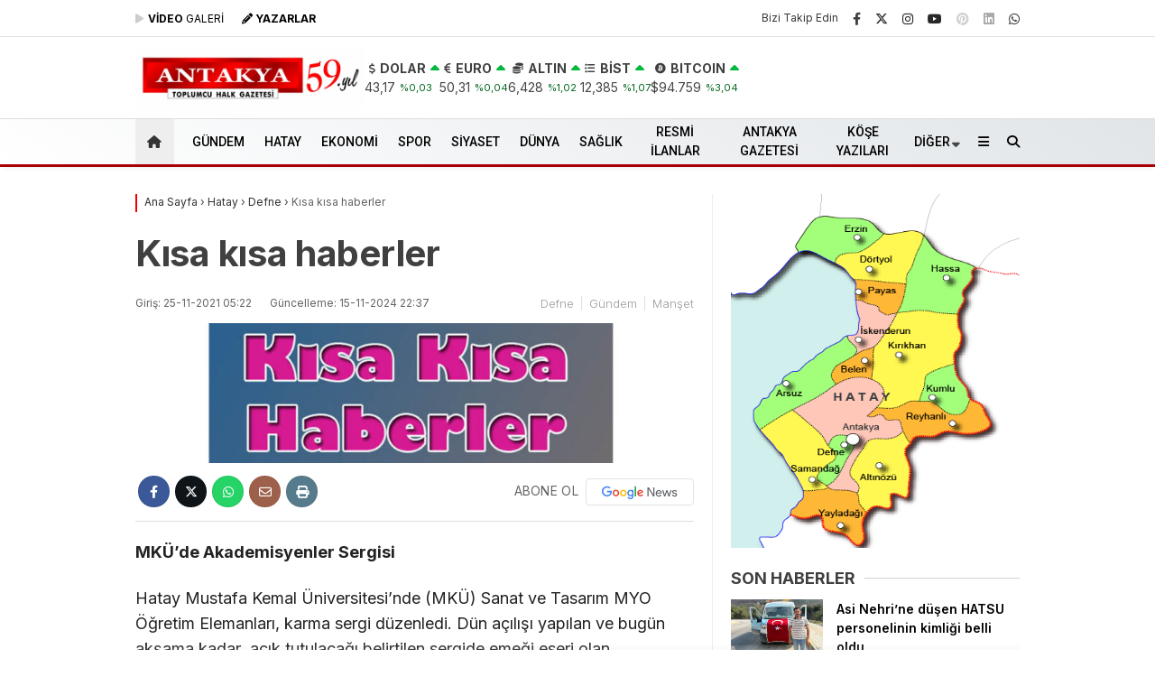

--- FILE ---
content_type: text/html; charset=UTF-8
request_url: https://antakyagazetesi.com/kisa-kisa-haberler-1204/
body_size: 47573
content:
<!doctype html>
<html dir="ltr" lang="tr" prefix="og: https://ogp.me/ns# fb: http://ogp.me/ns/fb#">
<head>
<script type="274a07665d53fb02d2644c32-text/javascript">!function(){var t=document.createElement("script");t.setAttribute("src",'https://cdn.p.analitik.bik.gov.tr/tracker'+(typeof Intl!=="undefined"?(typeof (Intl||"").PluralRules!=="undefined"?'1':typeof Promise!=="undefined"?'2':typeof MutationObserver!=='undefined'?'3':'4'):'4')+'.js'),t.setAttribute("data-website-id","e87f8142-d9ec-4ef3-a7af-7e82de47580e"),t.setAttribute("data-host-url",'//e87f8142-d9ec-4ef3-a7af-7e82de47580e.collector.p.analitik.bik.gov.tr'),document.head.appendChild(t)}();</script>
<script type="274a07665d53fb02d2644c32-text/javascript">var script = document.createElement("script");script.src="//cdn-v2.p.analitik.bik.gov.tr/t-"+(typeof self !== "undefined" && self.crypto && typeof self.crypto.randomUUID === "function" ? "1-" : typeof Promise !== "undefined" ? "2-" : "3-")+"antakyagazetesi-com-"+"0"+".js";document.head.appendChild(script);</script>		
<meta charset="UTF-8">
<meta name="viewport" content="width=device-width, initial-scale=1">
<link rel="profile" href="https://gmpg.org/xfn/11">
<title>Kısa kısa haberler - Antakya Gazetesi</title>
<!-- All in One SEO 4.9.2 - aioseo.com -->
<meta name="description" content="MKÜ’de Akademisyenler Sergisi Hatay Mustafa Kemal Üniversitesi’nde (MKÜ) Sanat ve Tasarım MYO Öğretim Elemanları, karma sergi düzenledi. Dün açılışı yapılan ve bugün akşama kadar açık tutulacağı belirtilen sergide emeği eseri olan Öğretim elemanları şunlar: Ceyda Mursaloğlu, Gülru Düzce, Hüseyin bozoğlan Mehmet Ali Gözübenli, Ragıp Polat, M.Hasan Demirci, Murat Tokat, Veli Topbasan, Yavuz Selim Erdinç. MKÜ" />
<meta name="robots" content="max-image-preview:large" />
<meta name="author" content="antakyagazetesi"/>
<meta name="msvalidate.01" content="223F1D70BD3B2F49B6F23FE2BF5844BB" />
<link rel="canonical" href="https://antakyagazetesi.com/kisa-kisa-haberler-1204/" />
<meta name="generator" content="All in One SEO (AIOSEO) 4.9.2" />
<meta property="og:locale" content="tr_TR" />
<meta property="og:site_name" content="Antakya Gazetesi - Toplumcu Halk Gazetesi - Güncel Hatay Haberleri" />
<meta property="og:type" content="article" />
<meta property="og:title" content="Kısa kısa haberler - Antakya Gazetesi" />
<meta property="og:description" content="MKÜ’de Akademisyenler Sergisi Hatay Mustafa Kemal Üniversitesi’nde (MKÜ) Sanat ve Tasarım MYO Öğretim Elemanları, karma sergi düzenledi. Dün açılışı yapılan ve bugün akşama kadar açık tutulacağı belirtilen sergide emeği eseri olan Öğretim elemanları şunlar: Ceyda Mursaloğlu, Gülru Düzce, Hüseyin bozoğlan Mehmet Ali Gözübenli, Ragıp Polat, M.Hasan Demirci, Murat Tokat, Veli Topbasan, Yavuz Selim Erdinç. MKÜ" />
<meta property="og:url" content="https://antakyagazetesi.com/kisa-kisa-haberler-1204/" />
<meta property="og:image" content="https://antakyagazetesi.com/wp-content/uploads/2021/11/kisa_a.jpg" />
<meta property="og:image:secure_url" content="https://antakyagazetesi.com/wp-content/uploads/2021/11/kisa_a.jpg" />
<meta property="og:image:width" content="1200" />
<meta property="og:image:height" content="300" />
<meta property="article:published_time" content="2021-11-25T02:22:00+00:00" />
<meta property="article:modified_time" content="2024-11-15T19:37:39+00:00" />
<meta name="twitter:card" content="summary_large_image" />
<meta name="twitter:title" content="Kısa kısa haberler - Antakya Gazetesi" />
<meta name="twitter:description" content="MKÜ’de Akademisyenler Sergisi Hatay Mustafa Kemal Üniversitesi’nde (MKÜ) Sanat ve Tasarım MYO Öğretim Elemanları, karma sergi düzenledi. Dün açılışı yapılan ve bugün akşama kadar açık tutulacağı belirtilen sergide emeği eseri olan Öğretim elemanları şunlar: Ceyda Mursaloğlu, Gülru Düzce, Hüseyin bozoğlan Mehmet Ali Gözübenli, Ragıp Polat, M.Hasan Demirci, Murat Tokat, Veli Topbasan, Yavuz Selim Erdinç. MKÜ" />
<meta name="twitter:image" content="https://antakyagazetesi.com/wp-content/uploads/2021/11/kisa_a.jpg" />
<script type="application/ld+json" class="aioseo-schema">
{"@context":"https:\/\/schema.org","@graph":[{"@type":"BlogPosting","@id":"https:\/\/antakyagazetesi.com\/kisa-kisa-haberler-1204\/#blogposting","name":"K\u0131sa k\u0131sa haberler - Antakya Gazetesi","headline":"K\u0131sa k\u0131sa haberler","author":{"@id":"https:\/\/antakyagazetesi.com\/author\/antakyagazetesi\/#author"},"publisher":{"@id":"https:\/\/antakyagazetesi.com\/#organization"},"image":{"@type":"ImageObject","url":"https:\/\/antakyagazetesi.com\/wp-content\/uploads\/2021\/11\/kisa_a.jpg","width":1200,"height":300},"datePublished":"2021-11-25T05:22:00+03:00","dateModified":"2024-11-15T22:37:39+03:00","inLanguage":"tr-TR","mainEntityOfPage":{"@id":"https:\/\/antakyagazetesi.com\/kisa-kisa-haberler-1204\/#webpage"},"isPartOf":{"@id":"https:\/\/antakyagazetesi.com\/kisa-kisa-haberler-1204\/#webpage"},"articleSection":"Defne, G\u00fcndem, Man\u015fet"},{"@type":"BreadcrumbList","@id":"https:\/\/antakyagazetesi.com\/kisa-kisa-haberler-1204\/#breadcrumblist","itemListElement":[{"@type":"ListItem","@id":"https:\/\/antakyagazetesi.com#listItem","position":1,"name":"Home","item":"https:\/\/antakyagazetesi.com","nextItem":{"@type":"ListItem","@id":"https:\/\/antakyagazetesi.com\/haber\/hatay\/#listItem","name":"Hatay"}},{"@type":"ListItem","@id":"https:\/\/antakyagazetesi.com\/haber\/hatay\/#listItem","position":2,"name":"Hatay","item":"https:\/\/antakyagazetesi.com\/haber\/hatay\/","nextItem":{"@type":"ListItem","@id":"https:\/\/antakyagazetesi.com\/haber\/hatay\/defne\/#listItem","name":"Defne"},"previousItem":{"@type":"ListItem","@id":"https:\/\/antakyagazetesi.com#listItem","name":"Home"}},{"@type":"ListItem","@id":"https:\/\/antakyagazetesi.com\/haber\/hatay\/defne\/#listItem","position":3,"name":"Defne","item":"https:\/\/antakyagazetesi.com\/haber\/hatay\/defne\/","nextItem":{"@type":"ListItem","@id":"https:\/\/antakyagazetesi.com\/kisa-kisa-haberler-1204\/#listItem","name":"K\u0131sa k\u0131sa haberler"},"previousItem":{"@type":"ListItem","@id":"https:\/\/antakyagazetesi.com\/haber\/hatay\/#listItem","name":"Hatay"}},{"@type":"ListItem","@id":"https:\/\/antakyagazetesi.com\/kisa-kisa-haberler-1204\/#listItem","position":4,"name":"K\u0131sa k\u0131sa haberler","previousItem":{"@type":"ListItem","@id":"https:\/\/antakyagazetesi.com\/haber\/hatay\/defne\/#listItem","name":"Defne"}}]},{"@type":"Organization","@id":"https:\/\/antakyagazetesi.com\/#organization","name":"Antakya Gazetesi","description":"Toplumcu Halk Gazetesi - G\u00fcncel Hatay Haberleri","url":"https:\/\/antakyagazetesi.com\/","logo":{"@type":"ImageObject","url":"https:\/\/antakyagazetesi.com\/wp-content\/uploads\/2024\/09\/logo57-jpg.webp","@id":"https:\/\/antakyagazetesi.com\/kisa-kisa-haberler-1204\/#organizationLogo","width":468,"height":71},"image":{"@id":"https:\/\/antakyagazetesi.com\/kisa-kisa-haberler-1204\/#organizationLogo"}},{"@type":"Person","@id":"https:\/\/antakyagazetesi.com\/author\/antakyagazetesi\/#author","url":"https:\/\/antakyagazetesi.com\/author\/antakyagazetesi\/","name":"antakyagazetesi"},{"@type":"WebPage","@id":"https:\/\/antakyagazetesi.com\/kisa-kisa-haberler-1204\/#webpage","url":"https:\/\/antakyagazetesi.com\/kisa-kisa-haberler-1204\/","name":"K\u0131sa k\u0131sa haberler - Antakya Gazetesi","description":"MK\u00dc\u2019de Akademisyenler Sergisi Hatay Mustafa Kemal \u00dcniversitesi\u2019nde (MK\u00dc) Sanat ve Tasar\u0131m MYO \u00d6\u011fretim Elemanlar\u0131, karma sergi d\u00fczenledi. D\u00fcn a\u00e7\u0131l\u0131\u015f\u0131 yap\u0131lan ve bug\u00fcn ak\u015fama kadar a\u00e7\u0131k tutulaca\u011f\u0131 belirtilen sergide eme\u011fi eseri olan \u00d6\u011fretim elemanlar\u0131 \u015funlar: Ceyda Mursalo\u011flu, G\u00fclru D\u00fczce, H\u00fcseyin bozo\u011flan Mehmet Ali G\u00f6z\u00fcbenli, Rag\u0131p Polat, M.Hasan Demirci, Murat Tokat, Veli Topbasan, Yavuz Selim Erdin\u00e7. MK\u00dc","inLanguage":"tr-TR","isPartOf":{"@id":"https:\/\/antakyagazetesi.com\/#website"},"breadcrumb":{"@id":"https:\/\/antakyagazetesi.com\/kisa-kisa-haberler-1204\/#breadcrumblist"},"author":{"@id":"https:\/\/antakyagazetesi.com\/author\/antakyagazetesi\/#author"},"creator":{"@id":"https:\/\/antakyagazetesi.com\/author\/antakyagazetesi\/#author"},"image":{"@type":"ImageObject","url":"https:\/\/antakyagazetesi.com\/wp-content\/uploads\/2021\/11\/kisa_a.jpg","@id":"https:\/\/antakyagazetesi.com\/kisa-kisa-haberler-1204\/#mainImage","width":1200,"height":300},"primaryImageOfPage":{"@id":"https:\/\/antakyagazetesi.com\/kisa-kisa-haberler-1204\/#mainImage"},"datePublished":"2021-11-25T05:22:00+03:00","dateModified":"2024-11-15T22:37:39+03:00"},{"@type":"WebSite","@id":"https:\/\/antakyagazetesi.com\/#website","url":"https:\/\/antakyagazetesi.com\/","name":"Antakya Gazetesi","alternateName":"Antakya Gazetesi","description":"Toplumcu Halk Gazetesi - G\u00fcncel Hatay Haberleri","inLanguage":"tr-TR","publisher":{"@id":"https:\/\/antakyagazetesi.com\/#organization"}}]}
</script>
<!-- All in One SEO -->
<link rel='dns-prefetch' href='//fonts.googleapis.com' />
<link rel='dns-prefetch' href='//www.googletagmanager.com' />
<link rel='dns-prefetch' href='//pagead2.googlesyndication.com' />
<link rel='dns-prefetch' href='//fundingchoicesmessages.google.com' />

<link rel="alternate" type="application/rss+xml" title="Antakya Gazetesi &raquo; akışı" href="https://antakyagazetesi.com/feed/" />
<link rel="alternate" type="application/rss+xml" title="Antakya Gazetesi &raquo; yorum akışı" href="https://antakyagazetesi.com/comments/feed/" />
<link rel="alternate" title="oEmbed (JSON)" type="application/json+oembed" href="https://antakyagazetesi.com/wp-json/oembed/1.0/embed?url=https%3A%2F%2Fantakyagazetesi.com%2Fkisa-kisa-haberler-1204%2F" />
<link rel="alternate" title="oEmbed (XML)" type="text/xml+oembed" href="https://antakyagazetesi.com/wp-json/oembed/1.0/embed?url=https%3A%2F%2Fantakyagazetesi.com%2Fkisa-kisa-haberler-1204%2F&#038;format=xml" />
<style id='wp-img-auto-sizes-contain-inline-css' type='text/css'>
img:is([sizes=auto i],[sizes^="auto," i]){contain-intrinsic-size:3000px 1500px}
/*# sourceURL=wp-img-auto-sizes-contain-inline-css */
</style>
<style id='classic-theme-styles-inline-css' type='text/css'>
/*! This file is auto-generated */
.wp-block-button__link{color:#fff;background-color:#32373c;border-radius:9999px;box-shadow:none;text-decoration:none;padding:calc(.667em + 2px) calc(1.333em + 2px);font-size:1.125em}.wp-block-file__button{background:#32373c;color:#fff;text-decoration:none}
/*# sourceURL=/wp-includes/css/classic-themes.min.css */
</style>
<link rel='stylesheet' id='contact-form-7-css' href='https://antakyagazetesi.com/wp-content/plugins/contact-form-7/includes/css/styles.css?ver=6.1.4' type='text/css' media='all' />
<link rel='stylesheet' id='esenbik-css' href='https://antakyagazetesi.com/wp-content/plugins/esen-bik/css/esenbik.min.css?ver=1.0.8' type='text/css' media='all' />
<link rel='stylesheet' id='esenhaber-theme-style-css' href='https://antakyagazetesi.com/wp-content/themes/esenhaber/css/style.min.css?ver=2.2.0' type='text/css' media='all' />
<style id='esenhaber-theme-style-inline-css' type='text/css'>
.esen-container{max-width:1170px}@media screen and (max-width:1550px){.esen-container{max-width:1100px}}@media screen and (max-width:1439px){.esen-container{max-width:1100px}}@media screen and (max-width:1300px){.esen-container{max-width:980px}}.nav-container{background:linear-gradient(211deg, #e1e5e8 0%, #ffffff 100%);border-bottom:3px solid #a80000}.sideright-content .mobile-right-side-logo{background:linear-gradient(211deg, #ffffff 0%, #ffffff 100%);border-bottom:3px solid #a80000}.main-navigation > .esen-container > .menu-ana-menu-container > ul{height:50px}.main-navigation > .esen-container > .menu-ana-menu-container > ul > li{height:50px}.main-navigation > .esen-container > .menu-ana-menu-container > ul > li > a{height:50px}.header-2-container .header-logo-doviz{height:90px}/* .post-image:not(:has(.LazyYuklendi))::before{background-image:url('https://antakyagazetesi.com/wp-content/uploads/2025/09/59-yil-web.jpg')}*/ .sideContent .hava_durumu:after{border-top:85px solid transparent}.main-navigation > .esen-container > .menu-ana-menu-container > ul > li.current-menu-item > a:before{border-color:transparent transparent transparent transparent}.namaz-icerik{background-image:url('https://antakyagazetesi.com/wp-content/themes/esenhaber/img/camii.png');background-position-y:bottom;background-repeat:no-repeat}.logo{height:50px}.main-navigation > .esen-container > .menu-ana-menu-container > ul > li > .esen-megamenu{top:53px}.search-box, .search-detail{height:50px}.main-navigation > .esen-container > .menu-ana-menu-container > ul > li{padding:0px 10px}.mobile-header{border-bottom:1px solid #dddddd}.home-li{background:rgba(0, 0, 0, 0.1);border:none;padding:0px 7px 0px 13px !important;margin-right:10px}.news-progress-container > .news-progress-bar{background-color:#a02121;background-image:linear-gradient(147deg, #a02121 0%, #ff0000 74%)}.top-bar-container{border-bottom:1px solid #e2e2e2}.main-navigation > .esen-container > .menu-ana-menu-container > ul > li a{text-transform:uppercase}.haber-post{position:relative}.haber-post:after{height:3px;content:'';position:absolute;border-top:3px solid #ed0000;width:calc(100% - -40px);top:0px;left:-20px;opacity:1}.breadcrumbs{border-left:2px solid #ed0000}.post-share-gallery{position:unset}@media screen and (max-width:768px){.content-area{margin-top:-10px}}
/*# sourceURL=esenhaber-theme-style-inline-css */
</style>
<link rel="preload" as="style" href="https://fonts.googleapis.com/css?family=Inter:100,200,300,400,500,600,700,800,900,100italic,200italic,300italic,400italic,500italic,600italic,700italic,800italic,900italic%7CRoboto:500&#038;subset=latin-ext&#038;display=swap&#038;ver=1769670570" /><script src="/cdn-cgi/scripts/7d0fa10a/cloudflare-static/rocket-loader.min.js" data-cf-settings="274a07665d53fb02d2644c32-|49"></script><link rel="stylesheet" href="https://fonts.googleapis.com/css?family=Inter:100,200,300,400,500,600,700,800,900,100italic,200italic,300italic,400italic,500italic,600italic,700italic,800italic,900italic%7CRoboto:500&#038;subset=latin-ext&#038;display=swap&#038;ver=1769670570" media="print" onload="this.media='all'"><noscript><link rel="stylesheet" href="https://fonts.googleapis.com/css?family=Inter:100,200,300,400,500,600,700,800,900,100italic,200italic,300italic,400italic,500italic,600italic,700italic,800italic,900italic%7CRoboto:500&#038;subset=latin-ext&#038;display=swap&#038;ver=1769670570" /></noscript><link rel="https://api.w.org/" href="https://antakyagazetesi.com/wp-json/" /><link rel="alternate" title="JSON" type="application/json" href="https://antakyagazetesi.com/wp-json/wp/v2/posts/254577" /><link rel="EditURI" type="application/rsd+xml" title="RSD" href="https://antakyagazetesi.com/xmlrpc.php?rsd" />
<meta name="generator" content="WordPress 6.9" />
<link rel='shortlink' href='https://antakyagazetesi.com/?p=254577' />
<meta name="generator" content="Site Kit by Google 1.168.0" /><!-- Sitekit Google Analytics code -->
<!-- Google tag (gtag.js) -->
<script async src="https://www.googletagmanager.com/gtag/js?id=G-6JHK8DN02V" type="274a07665d53fb02d2644c32-text/javascript"></script>
<script type="274a07665d53fb02d2644c32-text/javascript">
window.dataLayer = window.dataLayer || [];
function gtag(){dataLayer.push(arguments);}
gtag('js', new Date());
gtag('config', 'G-6JHK8DN02V');
</script>
<!-- End of Sitekit Google Analytics code -->
<meta name="generator" content="Redux 4.5.7.1" />	<script type="274a07665d53fb02d2644c32-text/javascript">
var css = document.createElement('link');
css.href = 'https://cdnjs.cloudflare.com/ajax/libs/font-awesome/6.4.2/css/all.min.css';
css.rel = 'stylesheet';
css.type = 'text/css';
document.getElementsByTagName('head')[0].appendChild(css);
</script>
<meta name="title" content="Kısa kısa haberler">
<meta name="datePublished" content="2021-11-25T05:22:00+03:00">
<meta name="dateModified" content="2024-11-15T22:37:39+03:00">
<meta name="url" content="https://antakyagazetesi.com/kisa-kisa-haberler-1204/">
<meta name="articleSection" content="news">
<meta name="articleAuthor" content="">
<!-- Site Kit tarafından eklenen Google AdSense meta etiketleri -->
<meta name="google-adsense-platform-account" content="ca-host-pub-2644536267352236">
<meta name="google-adsense-platform-domain" content="sitekit.withgoogle.com">
<!-- Site Kit tarafından eklenen Google AdSense meta etiketlerine son verin -->
<!-- Google AdSense snippet added by Site Kit -->
<script type="274a07665d53fb02d2644c32-text/javascript" async="async" src="https://pagead2.googlesyndication.com/pagead/js/adsbygoogle.js?client=ca-pub-3443511441756952&amp;host=ca-host-pub-2644536267352236" crossorigin="anonymous"></script>
<!-- End Google AdSense snippet added by Site Kit -->
<!-- Google AdSense Reklam Engelleme İptal snippet&#039;i Site Kit tarafından eklendi -->
<script async src="https://fundingchoicesmessages.google.com/i/pub-3443511441756952?ers=1" nonce="-U_lZmVgoX2JMh4XQDkuTQ" type="274a07665d53fb02d2644c32-text/javascript"></script><script nonce="-U_lZmVgoX2JMh4XQDkuTQ" type="274a07665d53fb02d2644c32-text/javascript">(function() {function signalGooglefcPresent() {if (!window.frames['googlefcPresent']) {if (document.body) {const iframe = document.createElement('iframe'); iframe.style = 'width: 0; height: 0; border: none; z-index: -1000; left: -1000px; top: -1000px;'; iframe.style.display = 'none'; iframe.name = 'googlefcPresent'; document.body.appendChild(iframe);} else {setTimeout(signalGooglefcPresent, 0);}}}signalGooglefcPresent();})();</script>
<!-- Site Kit tarafından eklenen Google AdSense Reklam Engelleme İptal snippet&#039;ini sonlandır -->
<!-- Google AdSense Reklam Engelleme İptal Hata Koruması snippet&#039;i Site Kit tarafından eklendi -->
<script type="274a07665d53fb02d2644c32-text/javascript">(function(){'use strict';function aa(a){var b=0;return function(){return b<a.length?{done:!1,value:a[b++]}:{done:!0}}}var ba="function"==typeof Object.defineProperties?Object.defineProperty:function(a,b,c){if(a==Array.prototype||a==Object.prototype)return a;a[b]=c.value;return a};
function ea(a){a=["object"==typeof globalThis&&globalThis,a,"object"==typeof window&&window,"object"==typeof self&&self,"object"==typeof global&&global];for(var b=0;b<a.length;++b){var c=a[b];if(c&&c.Math==Math)return c}throw Error("Cannot find global object");}var fa=ea(this);function ha(a,b){if(b)a:{var c=fa;a=a.split(".");for(var d=0;d<a.length-1;d++){var e=a[d];if(!(e in c))break a;c=c[e]}a=a[a.length-1];d=c[a];b=b(d);b!=d&&null!=b&&ba(c,a,{configurable:!0,writable:!0,value:b})}}
var ia="function"==typeof Object.create?Object.create:function(a){function b(){}b.prototype=a;return new b},l;if("function"==typeof Object.setPrototypeOf)l=Object.setPrototypeOf;else{var m;a:{var ja={a:!0},ka={};try{ka.__proto__=ja;m=ka.a;break a}catch(a){}m=!1}l=m?function(a,b){a.__proto__=b;if(a.__proto__!==b)throw new TypeError(a+" is not extensible");return a}:null}var la=l;
function n(a,b){a.prototype=ia(b.prototype);a.prototype.constructor=a;if(la)la(a,b);else for(var c in b)if("prototype"!=c)if(Object.defineProperties){var d=Object.getOwnPropertyDescriptor(b,c);d&&Object.defineProperty(a,c,d)}else a[c]=b[c];a.A=b.prototype}function ma(){for(var a=Number(this),b=[],c=a;c<arguments.length;c++)b[c-a]=arguments[c];return b}
var na="function"==typeof Object.assign?Object.assign:function(a,b){for(var c=1;c<arguments.length;c++){var d=arguments[c];if(d)for(var e in d)Object.prototype.hasOwnProperty.call(d,e)&&(a[e]=d[e])}return a};ha("Object.assign",function(a){return a||na});/*
Copyright The Closure Library Authors.
SPDX-License-Identifier: Apache-2.0
*/
var p=this||self;function q(a){return a};var t,u;a:{for(var oa=["CLOSURE_FLAGS"],v=p,x=0;x<oa.length;x++)if(v=v[oa[x]],null==v){u=null;break a}u=v}var pa=u&&u[610401301];t=null!=pa?pa:!1;var z,qa=p.navigator;z=qa?qa.userAgentData||null:null;function A(a){return t?z?z.brands.some(function(b){return(b=b.brand)&&-1!=b.indexOf(a)}):!1:!1}function B(a){var b;a:{if(b=p.navigator)if(b=b.userAgent)break a;b=""}return-1!=b.indexOf(a)};function C(){return t?!!z&&0<z.brands.length:!1}function D(){return C()?A("Chromium"):(B("Chrome")||B("CriOS"))&&!(C()?0:B("Edge"))||B("Silk")};var ra=C()?!1:B("Trident")||B("MSIE");!B("Android")||D();D();B("Safari")&&(D()||(C()?0:B("Coast"))||(C()?0:B("Opera"))||(C()?0:B("Edge"))||(C()?A("Microsoft Edge"):B("Edg/"))||C()&&A("Opera"));var sa={},E=null;var ta="undefined"!==typeof Uint8Array,ua=!ra&&"function"===typeof btoa;var F="function"===typeof Symbol&&"symbol"===typeof Symbol()?Symbol():void 0,G=F?function(a,b){a[F]|=b}:function(a,b){void 0!==a.g?a.g|=b:Object.defineProperties(a,{g:{value:b,configurable:!0,writable:!0,enumerable:!1}})};function va(a){var b=H(a);1!==(b&1)&&(Object.isFrozen(a)&&(a=Array.prototype.slice.call(a)),I(a,b|1))}
var H=F?function(a){return a[F]|0}:function(a){return a.g|0},J=F?function(a){return a[F]}:function(a){return a.g},I=F?function(a,b){a[F]=b}:function(a,b){void 0!==a.g?a.g=b:Object.defineProperties(a,{g:{value:b,configurable:!0,writable:!0,enumerable:!1}})};function wa(){var a=[];G(a,1);return a}function xa(a,b){I(b,(a|0)&-99)}function K(a,b){I(b,(a|34)&-73)}function L(a){a=a>>11&1023;return 0===a?536870912:a};var M={};function N(a){return null!==a&&"object"===typeof a&&!Array.isArray(a)&&a.constructor===Object}var O,ya=[];I(ya,39);O=Object.freeze(ya);var P;function Q(a,b){P=b;a=new a(b);P=void 0;return a}
function R(a,b,c){null==a&&(a=P);P=void 0;if(null==a){var d=96;c?(a=[c],d|=512):a=[];b&&(d=d&-2095105|(b&1023)<<11)}else{if(!Array.isArray(a))throw Error();d=H(a);if(d&64)return a;d|=64;if(c&&(d|=512,c!==a[0]))throw Error();a:{c=a;var e=c.length;if(e){var f=e-1,g=c[f];if(N(g)){d|=256;b=(d>>9&1)-1;e=f-b;1024<=e&&(za(c,b,g),e=1023);d=d&-2095105|(e&1023)<<11;break a}}b&&(g=(d>>9&1)-1,b=Math.max(b,e-g),1024<b&&(za(c,g,{}),d|=256,b=1023),d=d&-2095105|(b&1023)<<11)}}I(a,d);return a}
function za(a,b,c){for(var d=1023+b,e=a.length,f=d;f<e;f++){var g=a[f];null!=g&&g!==c&&(c[f-b]=g)}a.length=d+1;a[d]=c};function Aa(a){switch(typeof a){case "number":return isFinite(a)?a:String(a);case "boolean":return a?1:0;case "object":if(a&&!Array.isArray(a)&&ta&&null!=a&&a instanceof Uint8Array){if(ua){for(var b="",c=0,d=a.length-10240;c<d;)b+=String.fromCharCode.apply(null,a.subarray(c,c+=10240));b+=String.fromCharCode.apply(null,c?a.subarray(c):a);a=btoa(b)}else{void 0===b&&(b=0);if(!E){E={};c="ABCDEFGHIJKLMNOPQRSTUVWXYZabcdefghijklmnopqrstuvwxyz0123456789".split("");d=["+/=","+/","-_=","-_.","-_"];for(var e=
0;5>e;e++){var f=c.concat(d[e].split(""));sa[e]=f;for(var g=0;g<f.length;g++){var h=f[g];void 0===E[h]&&(E[h]=g)}}}b=sa[b];c=Array(Math.floor(a.length/3));d=b[64]||"";for(e=f=0;f<a.length-2;f+=3){var k=a[f],w=a[f+1];h=a[f+2];g=b[k>>2];k=b[(k&3)<<4|w>>4];w=b[(w&15)<<2|h>>6];h=b[h&63];c[e++]=g+k+w+h}g=0;h=d;switch(a.length-f){case 2:g=a[f+1],h=b[(g&15)<<2]||d;case 1:a=a[f],c[e]=b[a>>2]+b[(a&3)<<4|g>>4]+h+d}a=c.join("")}return a}}return a};function Ba(a,b,c){a=Array.prototype.slice.call(a);var d=a.length,e=b&256?a[d-1]:void 0;d+=e?-1:0;for(b=b&512?1:0;b<d;b++)a[b]=c(a[b]);if(e){b=a[b]={};for(var f in e)Object.prototype.hasOwnProperty.call(e,f)&&(b[f]=c(e[f]))}return a}function Da(a,b,c,d,e,f){if(null!=a){if(Array.isArray(a))a=e&&0==a.length&&H(a)&1?void 0:f&&H(a)&2?a:Ea(a,b,c,void 0!==d,e,f);else if(N(a)){var g={},h;for(h in a)Object.prototype.hasOwnProperty.call(a,h)&&(g[h]=Da(a[h],b,c,d,e,f));a=g}else a=b(a,d);return a}}
function Ea(a,b,c,d,e,f){var g=d||c?H(a):0;d=d?!!(g&32):void 0;a=Array.prototype.slice.call(a);for(var h=0;h<a.length;h++)a[h]=Da(a[h],b,c,d,e,f);c&&c(g,a);return a}function Fa(a){return a.s===M?a.toJSON():Aa(a)};function Ga(a,b,c){c=void 0===c?K:c;if(null!=a){if(ta&&a instanceof Uint8Array)return b?a:new Uint8Array(a);if(Array.isArray(a)){var d=H(a);if(d&2)return a;if(b&&!(d&64)&&(d&32||0===d))return I(a,d|34),a;a=Ea(a,Ga,d&4?K:c,!0,!1,!0);b=H(a);b&4&&b&2&&Object.freeze(a);return a}a.s===M&&(b=a.h,c=J(b),a=c&2?a:Q(a.constructor,Ha(b,c,!0)));return a}}function Ha(a,b,c){var d=c||b&2?K:xa,e=!!(b&32);a=Ba(a,b,function(f){return Ga(f,e,d)});G(a,32|(c?2:0));return a};function Ia(a,b){a=a.h;return Ja(a,J(a),b)}function Ja(a,b,c,d){if(-1===c)return null;if(c>=L(b)){if(b&256)return a[a.length-1][c]}else{var e=a.length;if(d&&b&256&&(d=a[e-1][c],null!=d))return d;b=c+((b>>9&1)-1);if(b<e)return a[b]}}function Ka(a,b,c,d,e){var f=L(b);if(c>=f||e){e=b;if(b&256)f=a[a.length-1];else{if(null==d)return;f=a[f+((b>>9&1)-1)]={};e|=256}f[c]=d;e&=-1025;e!==b&&I(a,e)}else a[c+((b>>9&1)-1)]=d,b&256&&(d=a[a.length-1],c in d&&delete d[c]),b&1024&&I(a,b&-1025)}
function La(a,b){var c=Ma;var d=void 0===d?!1:d;var e=a.h;var f=J(e),g=Ja(e,f,b,d);var h=!1;if(null==g||"object"!==typeof g||(h=Array.isArray(g))||g.s!==M)if(h){var k=h=H(g);0===k&&(k|=f&32);k|=f&2;k!==h&&I(g,k);c=new c(g)}else c=void 0;else c=g;c!==g&&null!=c&&Ka(e,f,b,c,d);e=c;if(null==e)return e;a=a.h;f=J(a);f&2||(g=e,c=g.h,h=J(c),g=h&2?Q(g.constructor,Ha(c,h,!1)):g,g!==e&&(e=g,Ka(a,f,b,e,d)));return e}function Na(a,b){a=Ia(a,b);return null==a||"string"===typeof a?a:void 0}
function Oa(a,b){a=Ia(a,b);return null!=a?a:0}function S(a,b){a=Na(a,b);return null!=a?a:""};function T(a,b,c){this.h=R(a,b,c)}T.prototype.toJSON=function(){var a=Ea(this.h,Fa,void 0,void 0,!1,!1);return Pa(this,a,!0)};T.prototype.s=M;T.prototype.toString=function(){return Pa(this,this.h,!1).toString()};
function Pa(a,b,c){var d=a.constructor.v,e=L(J(c?a.h:b)),f=!1;if(d){if(!c){b=Array.prototype.slice.call(b);var g;if(b.length&&N(g=b[b.length-1]))for(f=0;f<d.length;f++)if(d[f]>=e){Object.assign(b[b.length-1]={},g);break}f=!0}e=b;c=!c;g=J(a.h);a=L(g);g=(g>>9&1)-1;for(var h,k,w=0;w<d.length;w++)if(k=d[w],k<a){k+=g;var r=e[k];null==r?e[k]=c?O:wa():c&&r!==O&&va(r)}else h||(r=void 0,e.length&&N(r=e[e.length-1])?h=r:e.push(h={})),r=h[k],null==h[k]?h[k]=c?O:wa():c&&r!==O&&va(r)}d=b.length;if(!d)return b;
var Ca;if(N(h=b[d-1])){a:{var y=h;e={};c=!1;for(var ca in y)Object.prototype.hasOwnProperty.call(y,ca)&&(a=y[ca],Array.isArray(a)&&a!=a&&(c=!0),null!=a?e[ca]=a:c=!0);if(c){for(var rb in e){y=e;break a}y=null}}y!=h&&(Ca=!0);d--}for(;0<d;d--){h=b[d-1];if(null!=h)break;var cb=!0}if(!Ca&&!cb)return b;var da;f?da=b:da=Array.prototype.slice.call(b,0,d);b=da;f&&(b.length=d);y&&b.push(y);return b};function Qa(a){return function(b){if(null==b||""==b)b=new a;else{b=JSON.parse(b);if(!Array.isArray(b))throw Error(void 0);G(b,32);b=Q(a,b)}return b}};function Ra(a){this.h=R(a)}n(Ra,T);var Sa=Qa(Ra);var U;function V(a){this.g=a}V.prototype.toString=function(){return this.g+""};var Ta={};function Ua(){return Math.floor(2147483648*Math.random()).toString(36)+Math.abs(Math.floor(2147483648*Math.random())^Date.now()).toString(36)};function Va(a,b){b=String(b);"application/xhtml+xml"===a.contentType&&(b=b.toLowerCase());return a.createElement(b)}function Wa(a){this.g=a||p.document||document}Wa.prototype.appendChild=function(a,b){a.appendChild(b)};/*
SPDX-License-Identifier: Apache-2.0
*/
function Xa(a,b){a.src=b instanceof V&&b.constructor===V?b.g:"type_error:TrustedResourceUrl";var c,d;(c=(b=null==(d=(c=(a.ownerDocument&&a.ownerDocument.defaultView||window).document).querySelector)?void 0:d.call(c,"script[nonce]"))?b.nonce||b.getAttribute("nonce")||"":"")&&a.setAttribute("nonce",c)};function Ya(a){a=void 0===a?document:a;return a.createElement("script")};function Za(a,b,c,d,e,f){try{var g=a.g,h=Ya(g);h.async=!0;Xa(h,b);g.head.appendChild(h);h.addEventListener("load",function(){e();d&&g.head.removeChild(h)});h.addEventListener("error",function(){0<c?Za(a,b,c-1,d,e,f):(d&&g.head.removeChild(h),f())})}catch(k){f()}};var $a=p.atob("aHR0cHM6Ly93d3cuZ3N0YXRpYy5jb20vaW1hZ2VzL2ljb25zL21hdGVyaWFsL3N5c3RlbS8xeC93YXJuaW5nX2FtYmVyXzI0ZHAucG5n"),ab=p.atob("WW91IGFyZSBzZWVpbmcgdGhpcyBtZXNzYWdlIGJlY2F1c2UgYWQgb3Igc2NyaXB0IGJsb2NraW5nIHNvZnR3YXJlIGlzIGludGVyZmVyaW5nIHdpdGggdGhpcyBwYWdlLg=="),bb=p.atob("RGlzYWJsZSBhbnkgYWQgb3Igc2NyaXB0IGJsb2NraW5nIHNvZnR3YXJlLCB0aGVuIHJlbG9hZCB0aGlzIHBhZ2Uu");function db(a,b,c){this.i=a;this.l=new Wa(this.i);this.g=null;this.j=[];this.m=!1;this.u=b;this.o=c}
function eb(a){if(a.i.body&&!a.m){var b=function(){fb(a);p.setTimeout(function(){return gb(a,3)},50)};Za(a.l,a.u,2,!0,function(){p[a.o]||b()},b);a.m=!0}}
function fb(a){for(var b=W(1,5),c=0;c<b;c++){var d=X(a);a.i.body.appendChild(d);a.j.push(d)}b=X(a);b.style.bottom="0";b.style.left="0";b.style.position="fixed";b.style.width=W(100,110).toString()+"%";b.style.zIndex=W(2147483544,2147483644).toString();b.style["background-color"]=hb(249,259,242,252,219,229);b.style["box-shadow"]="0 0 12px #888";b.style.color=hb(0,10,0,10,0,10);b.style.display="flex";b.style["justify-content"]="center";b.style["font-family"]="Roboto, Arial";c=X(a);c.style.width=W(80,
85).toString()+"%";c.style.maxWidth=W(750,775).toString()+"px";c.style.margin="24px";c.style.display="flex";c.style["align-items"]="flex-start";c.style["justify-content"]="center";d=Va(a.l.g,"IMG");d.className=Ua();d.src=$a;d.alt="Warning icon";d.style.height="24px";d.style.width="24px";d.style["padding-right"]="16px";var e=X(a),f=X(a);f.style["font-weight"]="bold";f.textContent=ab;var g=X(a);g.textContent=bb;Y(a,e,f);Y(a,e,g);Y(a,c,d);Y(a,c,e);Y(a,b,c);a.g=b;a.i.body.appendChild(a.g);b=W(1,5);for(c=
0;c<b;c++)d=X(a),a.i.body.appendChild(d),a.j.push(d)}function Y(a,b,c){for(var d=W(1,5),e=0;e<d;e++){var f=X(a);b.appendChild(f)}b.appendChild(c);c=W(1,5);for(d=0;d<c;d++)e=X(a),b.appendChild(e)}function W(a,b){return Math.floor(a+Math.random()*(b-a))}function hb(a,b,c,d,e,f){return"rgb("+W(Math.max(a,0),Math.min(b,255)).toString()+","+W(Math.max(c,0),Math.min(d,255)).toString()+","+W(Math.max(e,0),Math.min(f,255)).toString()+")"}function X(a){a=Va(a.l.g,"DIV");a.className=Ua();return a}
function gb(a,b){0>=b||null!=a.g&&0!=a.g.offsetHeight&&0!=a.g.offsetWidth||(ib(a),fb(a),p.setTimeout(function(){return gb(a,b-1)},50))}
function ib(a){var b=a.j;var c="undefined"!=typeof Symbol&&Symbol.iterator&&b[Symbol.iterator];if(c)b=c.call(b);else if("number"==typeof b.length)b={next:aa(b)};else throw Error(String(b)+" is not an iterable or ArrayLike");for(c=b.next();!c.done;c=b.next())(c=c.value)&&c.parentNode&&c.parentNode.removeChild(c);a.j=[];(b=a.g)&&b.parentNode&&b.parentNode.removeChild(b);a.g=null};function jb(a,b,c,d,e){function f(k){document.body?g(document.body):0<k?p.setTimeout(function(){f(k-1)},e):b()}function g(k){k.appendChild(h);p.setTimeout(function(){h?(0!==h.offsetHeight&&0!==h.offsetWidth?b():a(),h.parentNode&&h.parentNode.removeChild(h)):a()},d)}var h=kb(c);f(3)}function kb(a){var b=document.createElement("div");b.className=a;b.style.width="1px";b.style.height="1px";b.style.position="absolute";b.style.left="-10000px";b.style.top="-10000px";b.style.zIndex="-10000";return b};function Ma(a){this.h=R(a)}n(Ma,T);function lb(a){this.h=R(a)}n(lb,T);var mb=Qa(lb);function nb(a){a=Na(a,4)||"";if(void 0===U){var b=null;var c=p.trustedTypes;if(c&&c.createPolicy){try{b=c.createPolicy("goog#html",{createHTML:q,createScript:q,createScriptURL:q})}catch(d){p.console&&p.console.error(d.message)}U=b}else U=b}a=(b=U)?b.createScriptURL(a):a;return new V(a,Ta)};function ob(a,b){this.m=a;this.o=new Wa(a.document);this.g=b;this.j=S(this.g,1);this.u=nb(La(this.g,2));this.i=!1;b=nb(La(this.g,13));this.l=new db(a.document,b,S(this.g,12))}ob.prototype.start=function(){pb(this)};
function pb(a){qb(a);Za(a.o,a.u,3,!1,function(){a:{var b=a.j;var c=p.btoa(b);if(c=p[c]){try{var d=Sa(p.atob(c))}catch(e){b=!1;break a}b=b===Na(d,1)}else b=!1}b?Z(a,S(a.g,14)):(Z(a,S(a.g,8)),eb(a.l))},function(){jb(function(){Z(a,S(a.g,7));eb(a.l)},function(){return Z(a,S(a.g,6))},S(a.g,9),Oa(a.g,10),Oa(a.g,11))})}function Z(a,b){a.i||(a.i=!0,a=new a.m.XMLHttpRequest,a.open("GET",b,!0),a.send())}function qb(a){var b=p.btoa(a.j);a.m[b]&&Z(a,S(a.g,5))};(function(a,b){p[a]=function(){var c=ma.apply(0,arguments);p[a]=function(){};b.apply(null,c)}})("__h82AlnkH6D91__",function(a){"function"===typeof window.atob&&(new ob(window,mb(window.atob(a)))).start()});}).call(this);
window.__h82AlnkH6D91__("[base64]/[base64]/[base64]/[base64]");</script>
<!-- Site Kit tarafından eklenen Google AdSense Reklam Engelleme İptal Hata Koruması snippet&#039;ini sonlandır -->
<link rel="icon" href="https://antakyagazetesi.com/wp-content/uploads/2024/08/Adsiz-tasarim-6-70x70.png" sizes="32x32" />
<link rel="icon" href="https://antakyagazetesi.com/wp-content/uploads/2024/08/Adsiz-tasarim-6-480x480.png" sizes="192x192" />
<link rel="apple-touch-icon" href="https://antakyagazetesi.com/wp-content/uploads/2024/08/Adsiz-tasarim-6-480x480.png" />
<meta name="msapplication-TileImage" content="https://antakyagazetesi.com/wp-content/uploads/2024/08/Adsiz-tasarim-6-480x480.png" />
<style id="EsenHaber-dynamic-css" title="dynamic-css" class="redux-options-output">body{font-family:Inter,Arial, Helvetica, sans-serif;font-weight:400;font-style:normal;}.main-navigation > .esen-container > .menu-ana-menu-container > ul > li{font-family:Roboto,Arial, Helvetica, sans-serif;line-height:70px;font-weight:500;font-style:normal;font-size:14px;}.main-navigation > .esen-container > .menu-ana-menu-container li > a, .esen-drawer-menu, .search-button-nav, .nav-user > a{color:#000000;}.main-navigation > .esen-container > .menu-ana-menu-container li:hover > a, .esen-drawer-menu:hover, .search-button-nav:hover{color:rgba(74,73,73,0.89);}.main-navigation > .esen-container > .menu-ana-menu-container > ul > li > ul, .main-navigation > .esen-container > .menu-ana-menu-container > ul > li > ul > li > ul, .main-navigation > .esen-container > .menu-ana-menu-container > ul > li > ul > li > ul > li > ul{background:#ffffff;}.main-navigation > .esen-container > .menu-ana-menu-container > ul > li > ul > li a, .main-navigation > .esen-container > .menu-ana-menu-container > ul > li ul li:before{color:#000000;}.main-navigation > .esen-container > .menu-ana-menu-container li > ul > li:hover > a{color:rgba(126,126,126,0.73);}.home-li{background:#eeeeee;}#top-menu > .home-li > a{color:#353535;}.top-bar-container, .sideContent .top-elements ul{background:transparent;}.top-elements li a{color:#000000;}.top-elements li.photo-gallery a > i{color:#cccccc;}.top-elements li.video-gallery a > i{color:#cccccc;}.top-elements li.yazarlar-button a > i{color:#000000;}.b_ikon{color:#007be8;}.bugun_temp{color:#000000;}.weather-city{color:#000000;}.desk-sosyal-medya > li:first-child{color:#383838;}.desk-sosyal-medya > li a.facebookd{color:#3f3f3f;}.desk-sosyal-medya > li a.twitterd{color:#232323;}.desk-sosyal-medya > li a.instagramd{color:#282828;}.desk-sosyal-medya > li a.youtubed{color:#282828;}.desk-sosyal-medya > li a.tiktok{color:#000000;}.desk-sosyal-medya > li a.pinterestd{color:#d1d1d1;}.desk-sosyal-medya > li a.dribbbled{color:#a8a8a8;}.desk-sosyal-medya > li a.linkedind{color:#a8a8a8;}.desk-sosyal-medya > li a.whatsappd{color:#383838;}.desk-sosyal-medya > li a.telegramd{color:#0088cc;}.sd-red-bg, .son-dakika-arama, .son-dakika-arama > .esen-container > .son-dakika{background:#af0000;}.son-dakika-arama > .esen-container > .son-dakika > .sd-list a{color:#ffffff;}.son-dakika-arama{background:#1e73be;}.top-header-menu > .piyasa > li > span{color:#cdddf8;}.top-header-menu > .piyasa > li > span.guncel{color:#ffffff;}.mobile-header{background:#ffffff;}.mobil-menu-bar > div, .menu-button_sol{color:#ff0000;}.mobile-right-drawer-menu{color:#ff0000;}.sideContent .hava_durumu{background:transparent;}.sideContent .b_ikon{color:#1cbddd;}.sideContent .bugun_temp{color:#1e93db;}.sideContent .weather-city{color:#000000;}</style>
<!-- START - Open Graph and Twitter Card Tags 3.3.7 -->
<!-- Facebook Open Graph -->
<meta property="og:locale" content="tr_TR"/>
<meta property="og:site_name" content="Antakya Gazetesi"/>
<meta property="og:title" content="Kısa kısa haberler"/>
<meta property="og:url" content="https://antakyagazetesi.com/kisa-kisa-haberler-1204/"/>
<meta property="og:type" content="article"/>
<meta property="og:description" content="MKÜ’de Akademisyenler Sergisi
Hatay Mustafa Kemal Üniversitesi’nde (MKÜ) Sanat ve Tasarım MYO Öğretim Elemanları, karma sergi düzenledi. Dün açılışı yapılan ve bugün akşama kadar  açık tutulacağı belirtilen sergide emeği eseri olan Öğretim elemanları şunlar:
Ceyda Mursaloğlu, Gülru Düzce, Hüse"/>
<meta property="og:image" content="https://antakyagazetesi.com/wp-content/uploads/2021/11/kisa_a.jpg"/>
<meta property="og:image:url" content="https://antakyagazetesi.com/wp-content/uploads/2021/11/kisa_a.jpg"/>
<meta property="og:image:secure_url" content="https://antakyagazetesi.com/wp-content/uploads/2021/11/kisa_a.jpg"/>
<meta property="article:published_time" content="2021-11-25T05:22:00+03:00"/>
<meta property="article:modified_time" content="2024-11-15T22:37:39+03:00" />
<meta property="og:updated_time" content="2024-11-15T22:37:39+03:00" />
<meta property="article:section" content="Defne"/>
<meta property="article:section" content="Gündem"/>
<meta property="article:section" content="Manşet"/>
<meta property="article:publisher" content="https://facebook.com/antakyagazetesi"/>
<!-- Google+ / Schema.org -->
<!-- Twitter Cards -->
<meta name="twitter:title" content="Kısa kısa haberler"/>
<meta name="twitter:url" content="https://antakyagazetesi.com/kisa-kisa-haberler-1204/"/>
<meta name="twitter:description" content="MKÜ’de Akademisyenler Sergisi
Hatay Mustafa Kemal Üniversitesi’nde (MKÜ) Sanat ve Tasarım MYO Öğretim Elemanları, karma sergi düzenledi. Dün açılışı yapılan ve bugün akşama kadar  açık tutulacağı belirtilen sergide emeği eseri olan Öğretim elemanları şunlar:
Ceyda Mursaloğlu, Gülru Düzce, Hüse"/>
<meta name="twitter:image" content="https://antakyagazetesi.com/wp-content/uploads/2021/11/kisa_a.jpg"/>
<meta name="twitter:card" content="summary_large_image"/>
<meta name="twitter:site" content="@antakyagazete"/>
<!-- SEO -->
<link rel="canonical" href="https://antakyagazetesi.com/kisa-kisa-haberler-1204/"/>
<meta name="description" content="MKÜ’de Akademisyenler Sergisi
Hatay Mustafa Kemal Üniversitesi’nde (MKÜ) Sanat ve Tasarım MYO Öğretim Elemanları, karma sergi düzenledi. Dün açılışı yapılan ve bugün akşama kadar  açık tutulacağı belirtilen sergide emeği eseri olan Öğretim elemanları şunlar:
Ceyda Mursaloğlu, Gülru Düzce, Hüse"/>
<meta name="publisher" content="Antakya Gazetesi"/>
<!-- Misc. tags -->
<!-- is_singular -->
<!-- END - Open Graph and Twitter Card Tags 3.3.7 -->
<script type="274a07665d53fb02d2644c32-text/javascript">var siteurl = 'https://antakyagazetesi.com/'; var theme_url = 'https://antakyagazetesi.com/wp-content/themes/esenhaber/';
var galleryTemplate = 1; 		</script>
<meta name="msvalidate.01" content="223F1D70BD3B2F49B6F23FE2BF5844BB" />
<meta name="p:domain_verify" content="73e592735ab912fa089340811a02c20b"/>
<meta name="yandex-verification" content="60d4fc95b6969876" />
<meta name="robots" content="index, follow" />
<meta name="googlebot" content="index, follow, max-snippet:-1, max-image-preview:large, max-video-preview:-1" />
<meta name="bingbot" content="index, follow, max-snippet:-1, max-image-preview:large, max-video-preview:-1" />
<!-- Google tag (gtag.js) -->
<script async src="https://www.googletagmanager.com/gtag/js?id=G-WLRFTGC16T" type="274a07665d53fb02d2644c32-text/javascript"></script>
<script type="274a07665d53fb02d2644c32-text/javascript">
window.dataLayer = window.dataLayer || [];
function gtag(){dataLayer.push(arguments);}
gtag('js', new Date());
gtag('config', 'G-WLRFTGC16T');
</script>
<script async src="https://pagead2.googlesyndication.com/pagead/js/adsbygoogle.js?client=ca-pub-3443511441756952" crossorigin="anonymous" type="274a07665d53fb02d2644c32-text/javascript"></script>
<link rel="manifest" href="/manifest.json?data=Bildirt">
<script type="274a07665d53fb02d2644c32-text/javascript">var uygulamaid="235825-6168-7702-5801-9831-6";</script>
<script src="https://cdn2.bildirt.com/BildirtSDKfiles.js" type="274a07665d53fb02d2644c32-text/javascript"></script>
<!-- Yandex.Metrika counter -->
<script type="274a07665d53fb02d2644c32-text/javascript">
(function(m,e,t,r,i,k,a){m[i]=m[i]||function(){(m[i].a=m[i].a||[]).push(arguments)};
m[i].l=1*new Date();
for (var j = 0; j < document.scripts.length; j++) {if (document.scripts[j].src === r) { return; }}
k=e.createElement(t),a=e.getElementsByTagName(t)[0],k.async=1,k.src=r,a.parentNode.insertBefore(k,a)})
(window, document, "script", "https://mc.yandex.ru/metrika/tag.js", "ym");
ym(98582271, "init", {
clickmap:true,
trackLinks:true,
accurateTrackBounce:true
});
</script>
<noscript><div><img src="https://mc.yandex.ru/watch/98582271" style="position:absolute; left:-9999px;" alt="" /></div></noscript>
<!-- /Yandex.Metrika counter --><script type="274a07665d53fb02d2644c32-text/javascript">
var interstitalAdName = "xNull"; var Adsaniye = 10; var AdGosterimDk = 3600 ;
var oPage = "other";
var esenhaber_sticky = 1;
</script>	<style id='wp-block-paragraph-inline-css' type='text/css'>
.is-small-text{font-size:.875em}.is-regular-text{font-size:1em}.is-large-text{font-size:2.25em}.is-larger-text{font-size:3em}.has-drop-cap:not(:focus):first-letter{float:left;font-size:8.4em;font-style:normal;font-weight:100;line-height:.68;margin:.05em .1em 0 0;text-transform:uppercase}body.rtl .has-drop-cap:not(:focus):first-letter{float:none;margin-left:.1em}p.has-drop-cap.has-background{overflow:hidden}:root :where(p.has-background){padding:1.25em 2.375em}:where(p.has-text-color:not(.has-link-color)) a{color:inherit}p.has-text-align-left[style*="writing-mode:vertical-lr"],p.has-text-align-right[style*="writing-mode:vertical-rl"]{rotate:180deg}
/*# sourceURL=https://antakyagazetesi.com/wp-includes/blocks/paragraph/style.min.css */
</style>
<style id='global-styles-inline-css' type='text/css'>
:root{--wp--preset--aspect-ratio--square: 1;--wp--preset--aspect-ratio--4-3: 4/3;--wp--preset--aspect-ratio--3-4: 3/4;--wp--preset--aspect-ratio--3-2: 3/2;--wp--preset--aspect-ratio--2-3: 2/3;--wp--preset--aspect-ratio--16-9: 16/9;--wp--preset--aspect-ratio--9-16: 9/16;--wp--preset--color--black: #000000;--wp--preset--color--cyan-bluish-gray: #abb8c3;--wp--preset--color--white: #ffffff;--wp--preset--color--pale-pink: #f78da7;--wp--preset--color--vivid-red: #cf2e2e;--wp--preset--color--luminous-vivid-orange: #ff6900;--wp--preset--color--luminous-vivid-amber: #fcb900;--wp--preset--color--light-green-cyan: #7bdcb5;--wp--preset--color--vivid-green-cyan: #00d084;--wp--preset--color--pale-cyan-blue: #8ed1fc;--wp--preset--color--vivid-cyan-blue: #0693e3;--wp--preset--color--vivid-purple: #9b51e0;--wp--preset--gradient--vivid-cyan-blue-to-vivid-purple: linear-gradient(135deg,rgb(6,147,227) 0%,rgb(155,81,224) 100%);--wp--preset--gradient--light-green-cyan-to-vivid-green-cyan: linear-gradient(135deg,rgb(122,220,180) 0%,rgb(0,208,130) 100%);--wp--preset--gradient--luminous-vivid-amber-to-luminous-vivid-orange: linear-gradient(135deg,rgb(252,185,0) 0%,rgb(255,105,0) 100%);--wp--preset--gradient--luminous-vivid-orange-to-vivid-red: linear-gradient(135deg,rgb(255,105,0) 0%,rgb(207,46,46) 100%);--wp--preset--gradient--very-light-gray-to-cyan-bluish-gray: linear-gradient(135deg,rgb(238,238,238) 0%,rgb(169,184,195) 100%);--wp--preset--gradient--cool-to-warm-spectrum: linear-gradient(135deg,rgb(74,234,220) 0%,rgb(151,120,209) 20%,rgb(207,42,186) 40%,rgb(238,44,130) 60%,rgb(251,105,98) 80%,rgb(254,248,76) 100%);--wp--preset--gradient--blush-light-purple: linear-gradient(135deg,rgb(255,206,236) 0%,rgb(152,150,240) 100%);--wp--preset--gradient--blush-bordeaux: linear-gradient(135deg,rgb(254,205,165) 0%,rgb(254,45,45) 50%,rgb(107,0,62) 100%);--wp--preset--gradient--luminous-dusk: linear-gradient(135deg,rgb(255,203,112) 0%,rgb(199,81,192) 50%,rgb(65,88,208) 100%);--wp--preset--gradient--pale-ocean: linear-gradient(135deg,rgb(255,245,203) 0%,rgb(182,227,212) 50%,rgb(51,167,181) 100%);--wp--preset--gradient--electric-grass: linear-gradient(135deg,rgb(202,248,128) 0%,rgb(113,206,126) 100%);--wp--preset--gradient--midnight: linear-gradient(135deg,rgb(2,3,129) 0%,rgb(40,116,252) 100%);--wp--preset--font-size--small: 13px;--wp--preset--font-size--medium: 20px;--wp--preset--font-size--large: 36px;--wp--preset--font-size--x-large: 42px;--wp--preset--spacing--20: 0.44rem;--wp--preset--spacing--30: 0.67rem;--wp--preset--spacing--40: 1rem;--wp--preset--spacing--50: 1.5rem;--wp--preset--spacing--60: 2.25rem;--wp--preset--spacing--70: 3.38rem;--wp--preset--spacing--80: 5.06rem;--wp--preset--shadow--natural: 6px 6px 9px rgba(0, 0, 0, 0.2);--wp--preset--shadow--deep: 12px 12px 50px rgba(0, 0, 0, 0.4);--wp--preset--shadow--sharp: 6px 6px 0px rgba(0, 0, 0, 0.2);--wp--preset--shadow--outlined: 6px 6px 0px -3px rgb(255, 255, 255), 6px 6px rgb(0, 0, 0);--wp--preset--shadow--crisp: 6px 6px 0px rgb(0, 0, 0);}:where(.is-layout-flex){gap: 0.5em;}:where(.is-layout-grid){gap: 0.5em;}body .is-layout-flex{display: flex;}.is-layout-flex{flex-wrap: wrap;align-items: center;}.is-layout-flex > :is(*, div){margin: 0;}body .is-layout-grid{display: grid;}.is-layout-grid > :is(*, div){margin: 0;}:where(.wp-block-columns.is-layout-flex){gap: 2em;}:where(.wp-block-columns.is-layout-grid){gap: 2em;}:where(.wp-block-post-template.is-layout-flex){gap: 1.25em;}:where(.wp-block-post-template.is-layout-grid){gap: 1.25em;}.has-black-color{color: var(--wp--preset--color--black) !important;}.has-cyan-bluish-gray-color{color: var(--wp--preset--color--cyan-bluish-gray) !important;}.has-white-color{color: var(--wp--preset--color--white) !important;}.has-pale-pink-color{color: var(--wp--preset--color--pale-pink) !important;}.has-vivid-red-color{color: var(--wp--preset--color--vivid-red) !important;}.has-luminous-vivid-orange-color{color: var(--wp--preset--color--luminous-vivid-orange) !important;}.has-luminous-vivid-amber-color{color: var(--wp--preset--color--luminous-vivid-amber) !important;}.has-light-green-cyan-color{color: var(--wp--preset--color--light-green-cyan) !important;}.has-vivid-green-cyan-color{color: var(--wp--preset--color--vivid-green-cyan) !important;}.has-pale-cyan-blue-color{color: var(--wp--preset--color--pale-cyan-blue) !important;}.has-vivid-cyan-blue-color{color: var(--wp--preset--color--vivid-cyan-blue) !important;}.has-vivid-purple-color{color: var(--wp--preset--color--vivid-purple) !important;}.has-black-background-color{background-color: var(--wp--preset--color--black) !important;}.has-cyan-bluish-gray-background-color{background-color: var(--wp--preset--color--cyan-bluish-gray) !important;}.has-white-background-color{background-color: var(--wp--preset--color--white) !important;}.has-pale-pink-background-color{background-color: var(--wp--preset--color--pale-pink) !important;}.has-vivid-red-background-color{background-color: var(--wp--preset--color--vivid-red) !important;}.has-luminous-vivid-orange-background-color{background-color: var(--wp--preset--color--luminous-vivid-orange) !important;}.has-luminous-vivid-amber-background-color{background-color: var(--wp--preset--color--luminous-vivid-amber) !important;}.has-light-green-cyan-background-color{background-color: var(--wp--preset--color--light-green-cyan) !important;}.has-vivid-green-cyan-background-color{background-color: var(--wp--preset--color--vivid-green-cyan) !important;}.has-pale-cyan-blue-background-color{background-color: var(--wp--preset--color--pale-cyan-blue) !important;}.has-vivid-cyan-blue-background-color{background-color: var(--wp--preset--color--vivid-cyan-blue) !important;}.has-vivid-purple-background-color{background-color: var(--wp--preset--color--vivid-purple) !important;}.has-black-border-color{border-color: var(--wp--preset--color--black) !important;}.has-cyan-bluish-gray-border-color{border-color: var(--wp--preset--color--cyan-bluish-gray) !important;}.has-white-border-color{border-color: var(--wp--preset--color--white) !important;}.has-pale-pink-border-color{border-color: var(--wp--preset--color--pale-pink) !important;}.has-vivid-red-border-color{border-color: var(--wp--preset--color--vivid-red) !important;}.has-luminous-vivid-orange-border-color{border-color: var(--wp--preset--color--luminous-vivid-orange) !important;}.has-luminous-vivid-amber-border-color{border-color: var(--wp--preset--color--luminous-vivid-amber) !important;}.has-light-green-cyan-border-color{border-color: var(--wp--preset--color--light-green-cyan) !important;}.has-vivid-green-cyan-border-color{border-color: var(--wp--preset--color--vivid-green-cyan) !important;}.has-pale-cyan-blue-border-color{border-color: var(--wp--preset--color--pale-cyan-blue) !important;}.has-vivid-cyan-blue-border-color{border-color: var(--wp--preset--color--vivid-cyan-blue) !important;}.has-vivid-purple-border-color{border-color: var(--wp--preset--color--vivid-purple) !important;}.has-vivid-cyan-blue-to-vivid-purple-gradient-background{background: var(--wp--preset--gradient--vivid-cyan-blue-to-vivid-purple) !important;}.has-light-green-cyan-to-vivid-green-cyan-gradient-background{background: var(--wp--preset--gradient--light-green-cyan-to-vivid-green-cyan) !important;}.has-luminous-vivid-amber-to-luminous-vivid-orange-gradient-background{background: var(--wp--preset--gradient--luminous-vivid-amber-to-luminous-vivid-orange) !important;}.has-luminous-vivid-orange-to-vivid-red-gradient-background{background: var(--wp--preset--gradient--luminous-vivid-orange-to-vivid-red) !important;}.has-very-light-gray-to-cyan-bluish-gray-gradient-background{background: var(--wp--preset--gradient--very-light-gray-to-cyan-bluish-gray) !important;}.has-cool-to-warm-spectrum-gradient-background{background: var(--wp--preset--gradient--cool-to-warm-spectrum) !important;}.has-blush-light-purple-gradient-background{background: var(--wp--preset--gradient--blush-light-purple) !important;}.has-blush-bordeaux-gradient-background{background: var(--wp--preset--gradient--blush-bordeaux) !important;}.has-luminous-dusk-gradient-background{background: var(--wp--preset--gradient--luminous-dusk) !important;}.has-pale-ocean-gradient-background{background: var(--wp--preset--gradient--pale-ocean) !important;}.has-electric-grass-gradient-background{background: var(--wp--preset--gradient--electric-grass) !important;}.has-midnight-gradient-background{background: var(--wp--preset--gradient--midnight) !important;}.has-small-font-size{font-size: var(--wp--preset--font-size--small) !important;}.has-medium-font-size{font-size: var(--wp--preset--font-size--medium) !important;}.has-large-font-size{font-size: var(--wp--preset--font-size--large) !important;}.has-x-large-font-size{font-size: var(--wp--preset--font-size--x-large) !important;}
/*# sourceURL=global-styles-inline-css */
</style>
<link rel='stylesheet' id='siteorigin-panels-front-css' href='https://antakyagazetesi.com/wp-content/plugins/siteorigin-panels/css/front-flex.min.css?ver=2.33.4' type='text/css' media='all' />
</head>
<body class="wp-singular post-template-default single single-post postid-254577 single-format-standard wp-theme-esenhaber">
<div id="backdropped" class="side-backdropped"></div>
<div id="sideright" class="esn-sideright">
<div class="sideright-content">
<div class="mobile-right-side-logo">
<a href="https://antakyagazetesi.com" class="kendi"><img src="https://antakyagazetesi.com/wp-content/uploads/2025/09/59-yil-web.jpg" alt="Antakya Gazetesi" width="1200" height="336" /></a>
</div><!-- mobil-side-logo -->
<a href="https://antakyagazetesi.com" class="side-links kendi d-md-none"><i class="fa fa-home"></i> Ana Sayfa</a>
<a href="#" class="search-button-nav side-links mobile-display"><i class="fa fa-search"></i> Arama</a>
<!-- Custom Links -->
<a href="https://antakyagazetesi.com/haber/video-haber/" class="side-links d-md-none"><i class="fas fa-play"></i> Video</a>
<a href="https://antakyagazetesi.com/kose-yazarlari/" class="side-links d-md-none"><i class="fa fa-pen"></i> Yazarlar</a>
<!-- Yayınlar -->
<div class="side-kategoriler"><i class="fa fa-list"></i> Yayın/Gazete </div>
<a href="https://antakyagazetesi.com/yayinlar/" class="side-links pt-0 kendi"><i class="fa-solid fa-newspaper"></i> Yayınlar</a>
<!-- Categories -->
<div class="side-kategoriler d-md-none"><i class="fa fa-list"></i> Kategoriler </div>
<ul id="primary-nav-sidebar" class="primary-nav-sidebar d-md-none"><li id="menu-item-320604" class="menu-item menu-item-type-taxonomy menu-item-object-category current-post-ancestor current-menu-parent current-post-parent menu-item-320604"><a href="https://antakyagazetesi.com/haber/gundem/" class="kendi">Gündem</a></li>
<li id="menu-item-320605" class="menu-item menu-item-type-taxonomy menu-item-object-category menu-item-320605"><a href="https://antakyagazetesi.com/haber/siyaset/" class="kendi">Siyaset</a></li>
<li id="menu-item-320610" class="menu-item menu-item-type-taxonomy menu-item-object-category current-post-ancestor menu-item-320610"><a href="https://antakyagazetesi.com/haber/hatay/" class="kendi">Hatay</a></li>
<li id="menu-item-320611" class="menu-item menu-item-type-taxonomy menu-item-object-category menu-item-320611"><a href="https://antakyagazetesi.com/haber/ulke/" class="kendi">Ülke</a></li>
<li id="menu-item-320613" class="menu-item menu-item-type-taxonomy menu-item-object-category menu-item-320613"><a href="https://antakyagazetesi.com/haber/dunya/" class="kendi">Dünya</a></li>
<li id="menu-item-320607" class="menu-item menu-item-type-taxonomy menu-item-object-category menu-item-320607"><a href="https://antakyagazetesi.com/haber/spor/" class="kendi">Spor</a></li>
<li id="menu-item-320615" class="menu-item menu-item-type-taxonomy menu-item-object-category menu-item-320615"><a href="https://antakyagazetesi.com/haber/video/" class="kendi">Video</a></li>
</ul>				
<!-- WhatsApp Links -->
<div class="side-kategoriler"><i class="fab fa-whatsapp"></i> WhatsApp </div>
<div style="margin-bottom:15px">
<div class="whatsapp-ihbar">
<a href="https://web.whatsapp.com/send?phone=905370663290&text=Merhaba+%C4%B0hbar+Hatt%C4%B1n%C4%B1za+bir+%C5%9Fey+g%C3%B6ndermek+istiyorum..+">
<i class="fab fa-whatsapp" style="transform: rotate(270deg);"></i>
<span style="text-align: center;">WhatsApp İhbar Hattı</span>
<i class="fab fa-whatsapp"></i>
</a>
</div>
</div>				
<!-- Social Links -->
<div class="side-kategoriler"><i class="fa fa-share"></i> Sosyal Medya</div>
<ul class="side-right-social">
<li class="facebook social"><a href="https://facebook.com/antakyagazetesi" title="Facebook hesabımız" class="facebookd" target="_blank" rel="noopener"><i class="fab fa-facebook-f"></i> Facebook</a></li>
<li class="twitter social"><a href="https://x.com/antakyagazete" title="X (Twitter) hesabımız" class="twitterd" target="_blank" rel="noopener"><i class="fab fa-x-twitter"></i></a></li>
<li class="instagram social"><a href="https://instagram.com/antakya.gazetesi" title="Instagram hesabımız" class="instagramd" target="_blank" rel="noopener"><i class="fab fa-instagram"></i> Instagram</a></li>
<li class="youtube social"><a href="https://youtube.com/@antakyagazetesii" title="Youtube hesabımız" class="youtubed" target="_blank" rel="noopener"><i class="fab fa-youtube"></i> Youtube</a></li>
<li class="pinterest social"><a href="https://pinterest.com/antakya_gazetesi" title="Pinterest hesabımız" class="pinterestd" target="_blank" rel="noopener"><i class="fab fa-pinterest"></i> Pinterest</a></li>
<li class="linkedin social"><a href="https://linkedin.com/company/antakya-gazetesi" title="LinkedIn hesabımız" class="linkedind" target="_blank" rel="noopener"><i class="fab fa-linkedin"></i> LinkedIn</a></li>
</ul>	
<!-- App Links -->
<div class="side-kategoriler"><i class="fa fa-download"></i> Uygulamamızı İndir </div>	
<ul class="side-app-icons">
<li><a href="#"><img data-src="https://antakyagazetesi.com/wp-content/themes/esenhaber/img/gplay.png"  alt="Google Play Uygulamamız" class="lazyload" width="134" height="40"></a></li>
<li><a href="#"><img data-src="https://antakyagazetesi.com/wp-content/themes/esenhaber/img/appst.svg" alt="AppStore Play Uygulamamız" class="lazyload" width="151" height="40"></a></li>
<li><a href="#"><img data-src="https://antakyagazetesi.com/wp-content/themes/esenhaber/img/appg.png" alt="AppGallery Uygulamamız" class="lazyload" width="134" height="40"></a></li>
</ul>
</div>
</div>		<style>
.mobile-side-logo {
background: linear-gradient(211deg,  #ffffff 0%, #ffffff 100%);	}
.mobile-side-logo:after {
border-top: 11px solid #ffffff;
}
</style>
<div id="backdrop"></div>
<div id="sidenav" class="sn-sidenav">
<div class="sideContent">
<div class="mobile-side-logo">
<a itemprop="url" href="https://antakyagazetesi.com"><img src="https://antakyagazetesi.com/wp-content/uploads/2025/09/59-yil-web.jpg" alt="Antakya Gazetesi" width="1200" height="336"/></a>
<div class="hava_durumu">
<div class="havaD">
<div class="havaKap">
<div class="baslik"></div>
<ul class="havaDurumu">
<li class="bugun">
<span class="bugun_text"></span>
<span class="b_ikon">
<i class="wi wi-cloudy"></i>				</span>
<span class="bugun_temp">4.1<font style="font-weight:400;">°</font></span>
<div class="weather-city">Hatay </div>
</li>
</ul>
</div>
</div>
<div class="esen-weather">
<div class="weather-city-search">
<input type="text" name="" value="" placeholder="Şehir Ara">
<i class="fa fa-search"></i>
</div>
<ul>
<li data-value="İstanbul" >İstanbul</li><li data-value="Ankara" >Ankara</li><li data-value="İzmir" >İzmir</li><li data-value="Adana" >Adana</li><li data-value="Adiyaman" >Adıyaman</li><li data-value="Afyon" >Afyon</li><li data-value="Ağrı" >Ağrı</li><li data-value="Aksaray" >Aksaray</li><li data-value="Amasya" >Amasya</li><li data-value="Antalya" >Antalya</li><li data-value="Ardahan" >Ardahan</li><li data-value="Artvin" >Artvin</li><li data-value="Aydın" >Aydın</li><li data-value="Balikesir" >Balıkesir</li><li data-value="Bartın" >Bartın</li><li data-value="Batman" >Batman</li><li data-value="Bayburt" >Bayburt</li><li data-value="Bilecik" >Bilecik</li><li data-value="Bingöl" >Bingöl</li><li data-value="Bitlis" >Bitlis</li><li data-value="Bolu" >Bolu</li><li data-value="Burdur" >Burdur</li><li data-value="Bursa" >Bursa</li><li data-value="Canakkale" >Çanakkale</li><li data-value="Çankırı" >Çankırı</li><li data-value="Corum" >Çorum</li><li data-value="Denizli" >Denizli</li><li data-value="Diyarbakır" >Diyarbakır</li><li data-value="Duzce" >Düzce</li><li data-value="Edirne" >Edirne</li><li data-value="Elazığ" >Elazığ</li><li data-value="Erzincan" >Erzincan</li><li data-value="Erzurum" >Erzurum</li><li data-value="Eskişehir" >Eskişehir</li><li data-value="Gaziantep" >Gaziantep</li><li data-value="Giresun" >Giresun</li><li data-value="Gumüşhane" >Gümüşhane</li><li data-value="Hakkari" >Hakkari</li><li data-value="Hatay" selected>Hatay</li><li data-value="Mersin" >Mersin</li><li data-value="Igdır" >Iğdır</li><li data-value="Isparta" >Isparta</li><li data-value="Kahramanmaraş" >Kahramanmaraş</li><li data-value="Karabuk" >Karabük</li><li data-value="Karaman" >Karaman</li><li data-value="Kars" >Kars</li><li data-value="Kastamonu" >Kastamonu</li><li data-value="Kayseri" >Kayseri</li><li data-value="Kırıkkale" >Kırıkkale</li><li data-value="Kırklareli" >Kırklareli</li><li data-value="Kırşehir" >Kırşehir</li><li data-value="Kilis" >Kilis</li><li data-value="Kocaeli" >Kocaeli</li><li data-value="Konya" >Konya</li><li data-value="Kutahya" >Kütahya</li><li data-value="Malatya" >Malatya</li><li data-value="Manisa" >Manisa</li><li data-value="Mardin" >Mardin</li><li data-value="Muğla" >Muğla</li><li data-value="Muş" >Muş</li><li data-value="Nevsehir" >Nevşehir</li><li data-value="Nigde" >Niğde</li><li data-value="Ordu" >Ordu</li><li data-value="Osmaniye" >Osmaniye</li><li data-value="Rize" >Rize</li><li data-value="Sakarya" >Sakarya</li><li data-value="Samsun" >Samsun</li><li data-value="Siirt" >Siirt</li><li data-value="Sinop" >Sinop</li><li data-value="Sivas" >Sivas</li><li data-value="Şanlıurfa" >Şanlıurfa</li><li data-value="Şırnak" >Şırnak</li><li data-value="Tekirdag" >Tekirdağ</li><li data-value="Tokat" >Tokat</li><li data-value="Trabzon" >Trabzon</li><li data-value="Tunceli" >Tunceli</li><li data-value="Uşak" >Uşak</li><li data-value="Van" >Van</li><li data-value="Yalova" >Yalova</li><li data-value="Yozgat" >Yozgat</li><li data-value="Zonguldak" >Zonguldak</li>		</ul>
</div>
</div>	
</div><!-- mobil-side-logo -->
<div class="top-elements">
<ul>
<li class="video-gallery"><a href="https://antakyagazetesi.com/haber/video-haber/"><i class="fas fa-play"></i> <strong>VİDEO</strong> </a></li>
<li class="yazarlar-button"><a href="https://antakyagazetesi.com/kose-yazarlari/"><i class="fa fa-pencil-alt"></i> <strong>YAZARLAR</strong> </a></li>
</ul>
</div><!-- .top-elements -->
<nav class="primary-nav-sidebar-wrapper">
<ul id="primary-nav-sidebar" class="primary-nav-sidebar"><li id="menu-item-320585" class="menu-item menu-item-type-taxonomy menu-item-object-category current-post-ancestor current-menu-parent current-post-parent menu-item-320585"><a href="https://antakyagazetesi.com/haber/gundem/" class="kendi">Gündem<i class="fas fa-caret-down m-menu-arrow"></i></a></li>
<li id="menu-item-321413" class="menu-item menu-item-type-taxonomy menu-item-object-category current-post-ancestor menu-item-321413"><a href="https://antakyagazetesi.com/haber/hatay/" class="kendi">Hatay<i class="fas fa-caret-down m-menu-arrow"></i></a></li>
<li id="menu-item-320592" class="menu-item menu-item-type-taxonomy menu-item-object-category menu-item-320592"><a href="https://antakyagazetesi.com/haber/ekonomi/" class="kendi">Ekonomi<i class="fas fa-caret-down m-menu-arrow"></i></a></li>
<li id="menu-item-320586" class="menu-item menu-item-type-taxonomy menu-item-object-category menu-item-320586"><a href="https://antakyagazetesi.com/haber/spor/" class="kendi">Spor<i class="fas fa-caret-down m-menu-arrow"></i></a></li>
<li id="menu-item-320587" class="menu-item menu-item-type-taxonomy menu-item-object-category menu-item-320587"><a href="https://antakyagazetesi.com/haber/siyaset/" class="kendi">Siyaset<i class="fas fa-caret-down m-menu-arrow"></i></a></li>
<li id="menu-item-321408" class="menu-item menu-item-type-taxonomy menu-item-object-category menu-item-321408"><a href="https://antakyagazetesi.com/haber/dunya/" class="kendi">Dünya<i class="fas fa-caret-down m-menu-arrow"></i></a></li>
<li id="menu-item-320591" class="menu-item menu-item-type-taxonomy menu-item-object-category menu-item-320591"><a href="https://antakyagazetesi.com/haber/saglik/" class="kendi">Sağlık<i class="fas fa-caret-down m-menu-arrow"></i></a></li>
<li id="menu-item-407558" class="menu-item menu-item-type-post_type menu-item-object-page menu-item-407558"><a href="https://antakyagazetesi.com/resmi-ilanlar/" class="kendi">Resmi İlanlar<i class="fas fa-caret-down m-menu-arrow"></i></a></li>
<li id="menu-item-321606" class="menu-item menu-item-type-post_type menu-item-object-page menu-item-321606"><a href="https://antakyagazetesi.com/yayinlar/" class="kendi">Antakya Gazetesi<i class="fas fa-caret-down m-menu-arrow"></i></a></li>
<li id="menu-item-328297" class="menu-item menu-item-type-taxonomy menu-item-object-category menu-item-328297"><a href="https://antakyagazetesi.com/haber/kose-yazilari/" class="kendi">Köşe Yazıları<i class="fas fa-caret-down m-menu-arrow"></i></a></li>
<li id="menu-item-321412" class="menu-item menu-item-type-custom menu-item-object-custom menu-item-has-children menu-item-321412"><a href="#" class="kendi">Diğer<i class="fas fa-caret-down m-menu-arrow"></i></a>
<ul class="sub-menu">
<li id="menu-item-321414" class="menu-item menu-item-type-taxonomy menu-item-object-category menu-item-321414"><a href="https://antakyagazetesi.com/haber/kultur/" class="kendi">Kültür<i class="fas fa-caret-down m-menu-arrow"></i></a></li>
<li id="menu-item-321482" class="menu-item menu-item-type-post_type menu-item-object-page menu-item-321482"><a href="https://antakyagazetesi.com/hava-durumu/" class="kendi">Hatay&#8217;da Hava Durumu<i class="fas fa-caret-down m-menu-arrow"></i></a></li>
<li id="menu-item-321484" class="menu-item menu-item-type-post_type menu-item-object-page menu-item-321484"><a href="https://antakyagazetesi.com/nobetci-eczaneler/" class="kendi">Hatay Nöbetçi Eczaneler<i class="fas fa-caret-down m-menu-arrow"></i></a></li>
<li id="menu-item-321485" class="menu-item menu-item-type-post_type menu-item-object-page menu-item-321485"><a href="https://antakyagazetesi.com/puan-durumlari/" class="kendi">Puan Durumları<i class="fas fa-caret-down m-menu-arrow"></i></a></li>
</ul>
</li>
</ul>		</nav><!-- #site-navigation -->
<div class="sidenav-footer">
<div class="sidenav-footer-fallow"></div>
<ul class="sidenav-footer-social-icons">
<li class="facebook social"><a href="https://facebook.com/antakyagazetesi" title="Facebook hesabımız" class="facebook" target="_blank" rel="noopener"><i class="fab fa-facebook-f"></i></a></li>
<li class="twitter social"><a href="https://x.com/antakyagazete" title="X (Twitter) hesabımız" class="twitter" target="_blank" rel="noopener"><i class="fab fa-x-twitter"></i></a></li>
<li class="instagram social"><a href="https://instagram.com/antakya.gazetesi" title="Instagram hesabımız" class="instagram" target="_blank" rel="noopener"><i class="fab fa-instagram"></i></a></li>
<li class="youtube social"><a href="https://youtube.com/@antakyagazetesii" title="Youtube hesabımız" class="youtube" target="_blank" rel="noopener"><i class="fab fa-youtube"></i></a></li>
<li class="pinterest social"><a href="https://pinterest.com/antakya_gazetesi" title="Pinterest hesabımız" class="pinterest" target="_blank" rel="noopener"><i class="fab fa-pinterest"></i></a></li>
<li class="linkedin social"><a href="https://linkedin.com/company/antakya-gazetesi" title="LinkedIn hesabımız" class="linkedin" target="_blank" rel="noopener"><i class="fab fa-linkedin"></i></a></li>
</ul>
</div>
</div>
</div>					
<div id="page" class="site">
<style>
.pageskin-sol.fixed{position:fixed}.pageskin-sag.fixed{position:fixed}.logo_kapsayici{width:35%}.mlogo_kapsayici{width:20%}.logo{line-height:0.7;width:100%;max-width:100%;margin-right:0px;height:85px}.mlogo{line-height:0.7;width:calc(100%);max-width:100%;margin-right:0px;height:50px;margin:0;padding:0;justify-content:center;align-items:center;display:none}.logo a img{display:inline-block;max-height:80px;max-width:100%;width:auto}.menu-ana-menu-container{display:table;width:100%}.main-navigation > .esen-container > .menu-ana-menu-container > ul > li:first-child{padding-left:0px}.footer-widget-inner .menu-ana-menu-container{width:100%}.msite-logo{max-width:150px}.desk-sosyal-medya{display:flex;justify-content:center;align-items:center}.desk-sosyal-medya > li{padding:7px 8px}.desk-sosyal-medya > li:last-child{padding-right:0px}.desk-sosyal-medya > li i{font-weight:400}.son-dakika-arama > .esen-container > .son-dakika:after{border-top:11px solid rgba(132, 0, 0, 1)}.son-dakika-arama > .esen-container > .son-dakika > .sd-list > .sd-left-right-button > .sd-left{background:rgba(132, 0, 0, 0.90);color:rgba(255, 255, 255, .90);box-shadow:-2px 3px 16px -8px rgb(0 0 0 / 42%)}.son-dakika-arama > .esen-container > .son-dakika > .sd-list > .sd-left-right-button > .sd-left:after{border-bottom:11px solid rgba(132, 0, 0, 0.90)}.son-dakika-arama > .esen-container > .son-dakika > .sd-list > .sd-left-right-button > .sd-right{background:rgba(132, 0, 0, 1);box-shadow:-2px 3px 16px -8px rgb(0 0 0 / 42%);color:rgba(255, 255, 255, .90)}.son-dakika-arama{}.custom-fv-galeri{margin-left:15px;margin-top:1px;padding:2px 15px;background:#ff6b0f;color:#fff;border-radius:5px;font-weight:bold}.custom-fv-title{display:flex;align-items:center}.main-navigation > .esen-container > .menu-ana-menu-container > ul > li.nav-user{margin-left:auto}.main-navigation > .esen-container > .menu-ana-menu-container > ul > li.esen-drawer-menu{margin-left:auto}.header-2-container{width:100%;background-color:#fff;border-bottom:1px solid #ddd}.sticky_logo{display:none}.header-logo-doviz{display:flex;height:90px;align-items:center;justify-content:space-between;gap:50px}.header-logo-doviz .widget{margin:0px;width:100%}.header-logo-doviz .widget .piyasa-widget{justify-content:end;gap:40px}.header-logo-doviz .widget .piyasa-widget li{flex:unset;display:flex;align-items:end;box-shadow:none}.header-logo-doviz .widget .piyasa-widget li:first-child{display:none}.header-logo-doviz .widget section{border:none;box-shadow:none;padding:0;background:unset}.top-header-menu{display:none}.son-dakika-arama > .esen-container > .son-dakika{width:100%;margin-right:0px}.son-dakika-arama > .esen-container > .son-dakika:after{content:unset}.son-dakika-arama{background:#af0000}.desk-sosyal-medya > li i{font-size:14px}@media only screen and (max-width:1024px){.header-2-container{display:none}.mlogo{display:flex}.mlogo_kapsayici{width:100%}.desk-sosyal-medya{display:none}.whatsapp-ihbar.wp-left{position:absolute;bottom:100px;background:#25d366;padding:5px 15px;width:calc(100% - 40px);border-radius:5px}.whatsapp-ihbar.wp-left a i{padding:10px 10px;margin-right:0px;text-align:center;border-radius:5px;font-size:20px}.whatsapp-ihbar.wp-left a{color:#fff;display:flex;justify-content:center;align-items:center}.whatsapp-ihbar.wp-left a:before{content:" ";position:absolute;left:calc(50% - 8px);z-index:111;border-style:solid;border-width:8px 8px 0 8px;border-color:#ffffff transparent transparent transparent;opacity:1 !important;transform:translateY(0px) !important;top:-2px}}</style>
<header id="masthead" class="site-header f-nav-mobile">
<div class="header">
<div class="top-bar-container">
<div class="esen-container">
<div class="marka-inner-container ">
<div class="top-bar">
<div class="top-elements">
<ul>
<li class="video-gallery"><a href="https://antakyagazetesi.com/haber/video-haber/" class="kendi"><i class="fas fa-play"></i> <strong>VİDEO</strong> GALERİ </a></li>
<li class="yazarlar-button"><a href="https://antakyagazetesi.com/kose-yazarlari/" class="kendi"><i class="fa fa-pencil-alt"></i> <strong>YAZARLAR</strong> </a></li>
</ul>
</div><!-- .top-elements -->
</div><!-- .top-bar -->
<div class="top-bar-social">
<ul class="desk-sosyal-medya">
<li style="font-size:12px;" class="sm-follow">Bizi Takip Edin</li>
<li><a href="https://facebook.com/antakyagazetesi" title="Facebook hesabımız" class="facebookd" target="_blank" rel="noopener"><i class="fab fa-facebook-f"></i></a></li>
<li><a href="https://x.com/antakyagazete" title="X (Twitter) hesabımız" class="twitterd" target="_blank" rel="noopener"><i class="fab fa-x-twitter"></i></a></li>
<li><a href="https://instagram.com/antakya.gazetesi" title="Instagram hesabımız" class="instagramd" target="_blank" rel="noopener"><i class="fab fa-instagram"></i></a></li>
<li><a href="https://youtube.com/@antakyagazetesii" title="Youtube hesabımız" class="youtubed" target="_blank" rel="noopener"><i class="fab fa-youtube"></i></a></li>
<li><a href="https://pinterest.com/antakya_gazetesi" title="Pinterest hesabımız" class="pinterestd" target="_blank" rel="noopener"><i class="fab fa-pinterest"></i></a></li>
<li><a href="https://linkedin.com/company/antakya-gazetesi" title="LinkedIn hesabımız" class="linkedind" target="_blank" rel="noopener"><i class="fab fa-linkedin"></i></a></li>
<li><a href="https://web.whatsapp.com/send?phone=905370663290&text=Merhaba+%C4%B0hbar+Hatt%C4%B1n%C4%B1za+bir+%C5%9Fey+g%C3%B6ndermek+istiyorum..+" title="WhatsApp hesabımız" class="whatsappd" target="_blank" rel="noopener"><i class="fab fa-whatsapp"></i></a></li>
</ul>					</div>
</div>
</div>
</div> <!-- Top bar Container -->
<div class="clear"></div>
<div class="header-2-container" id="header-2-container">
<div class="esen-container">
<div class="header-logo-doviz">
<div class="logo_kapsayici">
<div class="logo">
<a href="https://antakyagazetesi.com" class="kendi" title="Antakya Gazetesi"><img class="site-logo" src="https://antakyagazetesi.com/wp-content/uploads/2025/09/59-yil-web.jpg" alt="Antakya Gazetesi" width="1200" height="336" />
<span class="d-none">Antakya Gazetesi</span>
</a>
</div>
</div>
<div class="widget widget_doviz-posts-list-widget">		
<section class="posts-doviz-widget">
<style>
.posts-doviz-widget{padding:10px 10px 10px 20px;background:#ffff;box-shadow:0px 6px 10px -10px rgba(0, 0, 0, 0.16);border:1px solid #ccc}.posts-doviz-widget .piyasa-widget-title{font-weight:900;font-size:16px;display:flex;justify-content:center;align-items:center}.posts-doviz-widget .piyasa-widget-title i{padding:0px 5px 0px 0px}.piyasa-widget{list-style:none;padding:0;display:flex;flex-wrap:wrap}.piyasa-widget li:first-child{display:flex;align-items:center;flex-direction:row;box-shadow:none;background:linear-gradient(90deg,#005dd5 0%,#0066fa 100%);color:#ffff;justify-content:center;border:none;margin:-10px 0px -10px -20px;text-align:center}.piyasa-widget li:last-child{box-shadow:none}.piyasa-widget li{flex:1 1 auto;display:flex;align-items:center;flex-direction:column;box-shadow:8px 0px 8px -10px rgba(0,0,0,.55)}.piyasa-widget li > div{display:flex}.piyasa-widget li:last-child{margin-right:0}.piyasa-widget li span{font-weight:bold;display:inline-flex;flex-direction:row;align-items:center;vertical-align:bottom}.piyasa-widget li span i{font-size:16px}.piyasa-widget li span .piyasa-icon{font-size:12px;padding-right:5px}.piyasa-widget li .guncel{color:#444;font-weight:normal}.piyasa-widget li .guncel .degisim{font-size:11px;padding-left:5px}.piyasa-widget li .guncel .degisim.piyasa-kirmizi{color:red}.piyasa-widget li .guncel .degisim.piyasa-yesil{color:#00661D}.piyasa-widget li i{margin-left:5px}@media screen and (max-width:768px){.piyasa-widget{list-style:none;padding:0;display:flex;flex-wrap:nowrap;overflow:auto;height:70px}.posts-doviz-widget{padding:0px 10px;background:#ffff;box-shadow:0px 6px 10px -10px rgba(0, 0, 0, 0.16);border:1px solid #ccc;margin:0px -10px}.piyasa-widget li:first-child{display:none}.piyasa-widget li:nth-child(2){padding-left:0px}.piyasa-widget li:last-child{padding-right:0px}.piyasa-widget li{justify-content:center;padding:0px 20px}}			</style>
<ul class="piyasa-widget">
<li><div class="piyasa-widget-title"><i class="fa-solid fa-chart-line"></i> PİYASALAR</div></li>
<li>
<div>
<span><i class="fa fa-dollar piyasa-icon"></i> DOLAR</span>
<span><i class="fas fa-caret-up" style="color:#00b73d;"></i></span>
</div>
<span class="guncel">43,17						<div class="degisim piyasa-yesil">%0,03</div>
</span>
</li>
<li>
<div>
<span><i class="fa fa-euro piyasa-icon"></i>  EURO</span>
<span><i class="fas fa-caret-up" style="color:#00b73d;"></i></span>
</div>
<span class="guncel">50,31						<div class="degisim piyasa-yesil">%0,04</div>
</span>
</li>
<li>
<div>
<span><i class="fa-solid fa-coins piyasa-icon"></i> ALTIN</span>
<span><i class="fas fa-caret-up" style="color:#00b73d;"></i></span>
</div>
<span class="guncel">6,428						
<div class="degisim piyasa-yesil">%1,02</div>
</span>
</li>
<li>
<div>
<span><i class="fa-solid fa-list-ul piyasa-icon"></i> BİST</span>
<span><i class="fas fa-caret-up" style="color:#00b73d;"></i></span>
</div>
<span class="guncel">12,385						
<div class="degisim piyasa-yesil">%1,07</div>
</span>
</li>
<li>
<div>
<span><i class="fa-brands fa-bitcoin piyasa-icon"></i> BITCOIN</span>
<span> <i class="fas fa-caret-up" style="color:#00b73d;"></i></span>
</div>
<span class="guncel">$94.759						
<div class="degisim piyasa-yesil">%3,04</div>
</span>
</li>
</ul>
</section>
<div class="clear"></div>
</div>				</div>
</div>
</div>
<div class="clear"></div>
<div class="nav-container desktop-nav">
<nav id="site-navigation" class="main-navigation">
<div class="esen-container">
<div class="menu-ana-menu-container"><ul id="top-menu" class="menu"><li class="home-li"><a href="https://antakyagazetesi.com" aria-label="Antakya Gazetesi" role="button" data-toggle="modal"><i class="fa fa-home"></i></a></li><li id="nav-menu-item-320585" class="main-menu-item  menu-item-even menu-item-depth-0  menu-item menu-item-type-taxonomy menu-item-object-category current-post-ancestor current-menu-parent current-post-parent"><a href="https://antakyagazetesi.com/haber/gundem/" class="menu-link main-menu-link">  Gündem</a></li>
<li id="nav-menu-item-321413" class="main-menu-item  menu-item-even menu-item-depth-0  menu-item menu-item-type-taxonomy menu-item-object-category current-post-ancestor"><a href="https://antakyagazetesi.com/haber/hatay/" class="menu-link main-menu-link">  Hatay</a></li>
<li id="nav-menu-item-320592" class="main-menu-item  menu-item-even menu-item-depth-0  menu-item menu-item-type-taxonomy menu-item-object-category"><a href="https://antakyagazetesi.com/haber/ekonomi/" class="menu-link main-menu-link">  Ekonomi</a></li>
<li id="nav-menu-item-320586" class="main-menu-item  menu-item-even menu-item-depth-0  menu-item menu-item-type-taxonomy menu-item-object-category"><a href="https://antakyagazetesi.com/haber/spor/" class="menu-link main-menu-link">  Spor</a></li>
<li id="nav-menu-item-320587" class="main-menu-item  menu-item-even menu-item-depth-0  menu-item menu-item-type-taxonomy menu-item-object-category"><a href="https://antakyagazetesi.com/haber/siyaset/" class="menu-link main-menu-link">  Siyaset</a></li>
<li id="nav-menu-item-321408" class="main-menu-item  menu-item-even menu-item-depth-0  menu-item menu-item-type-taxonomy menu-item-object-category"><a href="https://antakyagazetesi.com/haber/dunya/" class="menu-link main-menu-link">  Dünya</a></li>
<li id="nav-menu-item-320591" class="main-menu-item  menu-item-even menu-item-depth-0  menu-item menu-item-type-taxonomy menu-item-object-category"><a href="https://antakyagazetesi.com/haber/saglik/" class="menu-link main-menu-link">  Sağlık</a></li>
<li id="nav-menu-item-407558" class="main-menu-item  menu-item-even menu-item-depth-0  menu-item menu-item-type-post_type menu-item-object-page"><a href="https://antakyagazetesi.com/resmi-ilanlar/" class="menu-link main-menu-link">  Resmi İlanlar</a></li>
<li id="nav-menu-item-321606" class="main-menu-item  menu-item-even menu-item-depth-0  menu-item menu-item-type-post_type menu-item-object-page"><a href="https://antakyagazetesi.com/yayinlar/" class="menu-link main-menu-link">  Antakya Gazetesi</a></li>
<li id="nav-menu-item-328297" class="main-menu-item  menu-item-even menu-item-depth-0  menu-item menu-item-type-taxonomy menu-item-object-category"><a href="https://antakyagazetesi.com/haber/kose-yazilari/" class="menu-link main-menu-link">  Köşe Yazıları</a></li>
<li id="nav-menu-item-321412" class="main-menu-item  menu-item-even menu-item-depth-0  menu-item menu-item-type-custom menu-item-object-custom menu-item-has-children"><a href="#" class="menu-link main-menu-link">  Diğer</a>
<ul class="sub-menu menu-odd  menu-depth-1 animated fadeInDown">
<li id="nav-menu-item-321414" class="sub-menu-item  menu-item-odd menu-item-depth-1  menu-item menu-item-type-taxonomy menu-item-object-category"><a href="https://antakyagazetesi.com/haber/kultur/" class="menu-link sub-menu-link">  Kültür</a></li>
<li id="nav-menu-item-321482" class="sub-menu-item  menu-item-odd menu-item-depth-1  menu-item menu-item-type-post_type menu-item-object-page"><a href="https://antakyagazetesi.com/hava-durumu/" class="menu-link sub-menu-link">  Hatay&#8217;da Hava Durumu</a></li>
<li id="nav-menu-item-321484" class="sub-menu-item  menu-item-odd menu-item-depth-1  menu-item menu-item-type-post_type menu-item-object-page"><a href="https://antakyagazetesi.com/nobetci-eczaneler/" class="menu-link sub-menu-link">  Hatay Nöbetçi Eczaneler</a></li>
<li id="nav-menu-item-321485" class="sub-menu-item  menu-item-odd menu-item-depth-1  menu-item menu-item-type-post_type menu-item-object-page"><a href="https://antakyagazetesi.com/puan-durumlari/" class="menu-link sub-menu-link">  Puan Durumları</a></li>
</ul>
</li>
<li class="esen-drawer-menu"><i class="fa fa-bars"></i></li><li class="search-button-nav"><i class="fa fa-search"></i></li></ul></div>					
</div><!-- .esen-conatiner -->
</nav><!-- #site-navigation -->
<div class="search-box">
<div class="esen-container">
<form action="https://antakyagazetesi.com">
<div class="search-detail">
<div class="search-area">
<input class="sb-search-input" placeholder="Ara..." type="search" value="" name="s" id="search">
<div class="sb-icon-search">
<input class="sb-search-submit-box" type="submit" value="">
</div> 
</div>
<div class="sb-icon-close arama-close"><i class="fa fa-times"></i></div>
</div>
</form>
</div>
</div>		</div><!-- Nav Bar Container -->
<div class="clear"></div>	
<style>
.msite-logo{
max-width:150px;
}
.mlogo{
height:60px;
}
</style>
<div class="mobile-header mobile-display">
<div class="mobil-menu-bar">
<div href="#" class="menu-button_sol"><i class="fa-solid fa-bars-staggered"></i></div>
</div>
<div class="mlogo_kapsayici mobile-display">
<div class="mobile-display mlogo">
<a href="https://antakyagazetesi.com"><img class="msite-logo" src="https://antakyagazetesi.com/wp-content/uploads/2025/09/59-yil-web.jpg" alt="Antakya Gazetesi" width="1200" height="336" /></a>
</div>
</div>
<div class="search search-mobile-top">
<ul>
<li class="mobile-right-drawer-menu fa-solid fa-ellipsis-vertical"></li>
</ul>
</div>
</div>		
</header><!-- #masthead -->
<div class="clear"></div>
<div id="esenhaber-overlay" class="esenhaber-overlay"></div>						
<div id="content" class="site-content">
<div class="pageskin-sol-sag-ad esen-container">
</div>
<div id="primary" class="content-area esen-container">
<div class="content-left-right-container">
<main id="main" class="site-main content-left standart-sidebar">
<style>
body{background:#fff}.post-details-share{background:#fff;padding:0px 0px !important;height:65px}.site-main{padding:0px 20px 0px 0px}.haber-post:after{width:100%;left:0px;display:none}.est-post-thumbnail-1{margin:0px 0px}.post-details-share{margin:0px 0px;padding:0px 15px}.est-content-1{padding:0px 30px 10px 0px}.est-header-1{padding-right:20px}.news-single-page-breadcrumbs{padding:0px 0px 10px 0px}.entry-footer > .tags-links{padding:0px 0px}.est-post-meta-1,.esenhaber-author-box{margin-right:-20px}@media only screen and (max-width:1024px){.site-main{padding:0px 0px 0px 0px}.est-content-1{padding:0px 20px 10px 20px}.post-details-share{padding:0px 15px !important}.post-share-buttons li:first-child{margin-left:0px !important}#comments{padding:10px 0px}.est-post-meta-1,.esenhaber-author-box{margin-right:0px}}.content-left-right-container:first-child{padding-top:10px}.content-left-right-container{border-bottom:1px solid #ebebeb;padding-bottom:30px;padding-top:30px}			</style>
<article id="post-254577" class="haber-post post-254577 post type-post status-publish format-standard has-post-thumbnail hentry category-defne category-gundem category-manset" property="articleBody" >
<header class="entry-header est-header-1">
<div class="news-single-page-breadcrumbs content-left-detail-breadcrumbs">
<div class="breadcrumbs" itemscope itemtype="http://schema.org/BreadcrumbList"><span itemprop="itemListElement" itemscope itemtype="http://schema.org/ListItem"><a class="breadcrumbs__link" href="https://antakyagazetesi.com/" itemprop="item"><span itemprop="name">Ana Sayfa</span></a><meta itemprop="position" content="1" /></span><span class="breadcrumbs__separator"> › </span><span itemprop="itemListElement" itemscope itemtype="http://schema.org/ListItem"><a class="breadcrumbs__link" href="https://antakyagazetesi.com/haber/hatay/" itemprop="item"><span itemprop="name">Hatay</span></a><meta itemprop="position" content="2" /></span><span class="breadcrumbs__separator"> › </span><span itemprop="itemListElement" itemscope itemtype="http://schema.org/ListItem"><a class="breadcrumbs__link" href="https://antakyagazetesi.com/haber/hatay/defne/" itemprop="item"><span itemprop="name">Defne</span></a><meta itemprop="position" content="3" /></span><span class="lastsep breadcrumbs__separator"> › </span><span class="breadcrumbs__current">Kısa kısa haberler</span></div><!-- .breadcrumbs -->					</div>
<h1 class="entry-title">Kısa kısa haberler</h1>					
<div class="entry-meta est-post-meta-1">
<span class="posted-on"><time class="entry-date published" datetime="2021-11-25T05:22:00+03:00">Giriş: 25-11-2021 05:22</time><time class="updated" datetime="2024-11-15T22:37:39+03:00">Güncelleme:  15-11-2024 22:37</time> </span>						
<div class="haber-kategorileri">
<a href="https://antakyagazetesi.com/haber/hatay/defne/">Defne</a><a href="https://antakyagazetesi.com/haber/gundem/">Gündem</a><a href="https://antakyagazetesi.com/haber/manset/">Manşet</a>						</div>
</div><!-- .entry-meta -->
</header><!-- .entry-header -->
<div class="post-thumbnail est-post-thumbnail-1">
<img src="https://antakyagazetesi.com/wp-content/uploads/2021/11/kisa_a.jpg" srcset="https://antakyagazetesi.com/wp-content/uploads/2021/11/kisa_a.jpg 1200w, https://antakyagazetesi.com/wp-content/uploads/2021/11/kisa_a-515x129.jpg 515w, https://antakyagazetesi.com/wp-content/uploads/2021/11/kisa_a-768x192.jpg 768w" sizes="(max-width: 768px) 100vw, 768px" title="Kısa kısa haberler" alt="MKÜ’de Akademisyenler Sergisi Hatay Mustafa Kemal Üniversitesi’nde (MKÜ) Sanat ve" width="850" height="450" class="" />					
</div>
<div class="post-details-share in-content-and t-effect pid-position-254577">
<style scoped>.sf-p10{padding: 0px 10px 0px 10px;}</style>
<div class="post-share-right ShareFixMobile">
<ul class="post-share-buttons">	
<li><a class="facebook" href="https://www.facebook.com/sharer.php?u=https%3A%2F%2Fantakyagazetesi.com%2Fkisa-kisa-haberler-1204%2F&caption=K%C4%B1sa+k%C4%B1sa+haberler&description=MK%C3%9C%E2%80%99de+Akademisyenler+Sergisi+Hatay+Mustafa+Kemal+%C3%9Cniversitesi%E2%80%99nde+%28MK%C3%9C%29+Sanat+ve+Tasar%C4%B1m+MYO+%C3%96%C4%9Fretim+Elemanlar%C4%B1%2C+karma+sergi+d%C3%BCzenledi.+D%C3%BCn+a%C3%A7%C4%B1l%C4%B1%C5%9F%C4%B1+yap%C4%B1lan+ve+bug%C3%BCn+ak%C5%9Fama+kadar%26nbsp%3B+a%C3%A7%C4%B1k+tutulaca%C4%9F%C4%B1+belirtilen+sergide+eme%C4%9Fi+eseri+olan+%C3%96%C4%9Fretim+elemanlar%C4%B1+%C5%9Funlar%3A+Ceyda+Mursalo%C4%9Flu%2C+G%C3%BClru+D%C3%BCzce%2C+H%C3%BCseyin+bozo%C4%9Flan+Mehmet+Ali+G%C3%B6z%C3%BCbenli%2C+Rag%C4%B1p+Polat%2C+M.Hasan+Demirci%2C+Murat+Tokat%2C+Veli+Topbasan%2C+Yavuz+Selim+Erdin%C3%A7.+MK%C3%9C+%5B%26hellip%3B%5D" onclick="if (!window.__cfRLUnblockHandlers) return false; window.open(this.href, 'facebook-share','width=800,height=400');return false;" data-cf-modified-274a07665d53fb02d2644c32-=""><i class="fab fa-facebook-f"></i></a></li>
<li><a class="twitter" href="https://twitter.com/intent/tweet?text=K%C4%B1sa+k%C4%B1sa+haberler&url=https%3A%2F%2Fantakyagazetesi.com%2Fkisa-kisa-haberler-1204%2F&hashtags=,Defne" onclick="if (!window.__cfRLUnblockHandlers) return false; window.open(this.href, 'twitter-share', 'width=800,height=400');return false;" data-cf-modified-274a07665d53fb02d2644c32-=""><i class="fab fa-x-twitter"></i></a></li>
<li><a class="whatsapp" href="https://wa.me/?text=K%C4%B1sa+k%C4%B1sa+haberler%20-%20https%3A%2F%2Fantakyagazetesi.com%2Fkisa-kisa-haberler-1204%2F" ><i class="fab fa-whatsapp"></i></a></li>		
<li class="f-print"><a href="/cdn-cgi/l/email-protection#7d420e081f17181e0940351c1f180f5b1f121904401509090d0e4752521c13091c16041c1a1c071809180e14531e12105216140e1c5016140e1c50151c1f180f11180f504c4f4d4952" class="post-mail"><i class="far fa-envelope"></i></a></li>
<li class="f-print"><a onClick="if (!window.__cfRLUnblockHandlers) return false; window.print()" aria-label="İçeriği Yazdır" class="post-print" data-cf-modified-274a07665d53fb02d2644c32-=""><i class="fas fa-print"></i></a></li>
</ul>
</div><!--.post-share-buttons-->
<div class="post-share-left">
<div class="breadcrumb__google-news">ABONE OL<a href="https://news.google.com/publications/CAAqBwgKMLrZiwsw8ZbrAg"></a>
</div>
</div>
</div><!--.post-details-share-->	
<div class="entry-content est-content-1 pid-254577" data-postid="254577">
<p><strong>MKÜ’de Akademisyenler Sergisi</strong></p>
<p>Hatay Mustafa Kemal Üniversitesi’nde (MKÜ) Sanat ve Tasarım MYO Öğretim Elemanları, karma sergi düzenledi. Dün açılışı yapılan ve bugün akşama kadar&nbsp; açık tutulacağı belirtilen sergide emeği eseri olan Öğretim elemanları şunlar:</p>
<p>Ceyda Mursaloğlu, Gülru Düzce, Hüseyin bozoğlan Mehmet Ali Gözübenli, Ragıp Polat, M.Hasan Demirci, Murat Tokat, Veli Topbasan, Yavuz Selim Erdinç.</p>
<p>MKÜ yemekhane fuaye salonunda açılan Öğretim Elemanları Karma Sergisi, bu akşama kadar ziyaretçilere açık tutulacak.</p>
<p><strong>DEVA, Yayladağı’nda kongre yapıyor</strong></p>
<p>Demokrasi ve Atılım Partisi (DEVA), ilimiz Yayladağı ilçesinde önümüzdeki hafta içinde kongre yapıyor. İbrahim Açık’ın başkanlığını yaptığı Yayladağı DEVA İlçe Başkanlığının Kongresi, 7 Aralık Salı günü saat 14.30’da yapılacak.</p>
<p><strong>MECLİS 10 ARALIK’TA TOPLANACAK</strong></p>
<p>Hatay Büyükşehir Belediye Meclisi, yılın son toplantısını 10 Aralık’ta yapıyor. Meclis’in dün tamamlanan Kasım ayı toplantısında, Aralık ayı toplantı tarihinin 10 Aralık Cuma, saatinin de 14.30 olduğu yönünde bir karar alındı.</p>
<p><strong>HATAY’DA 2 ASM’YE DOKTOR ATAMASI</strong></p>
<p>Başvurular başladı, Atama 3 Aralık’ta…</p>
<p>İlimiz genelindeki Aile Sağlık Merkezlerinden ikisinde, doktor açığı için başvuru ve atama süreci başlatıldı. Hatay İl Sağlık Müdürlüğü, 2 ASM için başvuruların dün başlatıldığını ve bugün sona ereceğini duyurdu. Sağlık Müdürlüğü, başvuracak doktorların puanlaması sonrası atamanın ise 3 Aralık günü yapılacağını bildirdi.</p>
<p>Doktor ataması yapılacak 2 Aile Sağlık Merkezi şunlar:</p>
<p>-Antakya-Küçük Dalyan Selim Nevzat Şahin ASM</p>
<p>-Dörtyol-Yeniyurt ASM</p>
<p><strong>Armutlulu Şehit Babası Kadir Kazar vefat etti</strong></p>
<p>İlimiz Defne ilçesi Armutlu Mahallesi sakini, aynı zamanda Şehit babası olan Kadir Kazar, vefat etti. Armutlu Mahallesi’nde “Ümit, Erdinç ve İsa” kardeşlerin babası, yörede “Ibin Ali Devli” lakabıyla bilinen Kadir Kazar, vefat etti ve dün öğle saat 12.30’da Armutlu Camisi’nden kaldırılan cenazesi toprağa verildi.</p>
<p>ANTAKYA, merhuma Allah’tan rahmet, kederli Ailesine başsağlığı diler.</p>
<p><strong>MKÜ’de 3278 Personelin Maaş Promosyonu</strong></p>
<p>İHALE 29 KASIM’DA</p>
<p>Hatay Mustafa Kemal Üniversitesi’nde (MKÜ) görev yapmakta olan idari ve akademik ile hizmet sektöründeki toplam 3278 personelin maaşlarını alacağı bankanın ödeyeceği promosyon ile ilgili daha önce düzenlenen ihale iptal edilmişti. MKÜ, yeni bir ihale düzenledi ve 29 Kasım tarihinde yapacağını duyurdu. MKÜ duyurusunda, 3278 personelin bir yıllık toplam 252 Milyon 333 Bin 905 TL’yi bulan maaşlarının ödeneceği bankanın tespiti ile ilgili ihalenin kapalı teklif açık arttırma ile düzenleneceği bildirildi.</p>
<p><strong>BENZİN, MAZOT, LPG’YE ZAM…</strong></p>
<p>Litrede Benzine 1,02 TL, Mazota 1,06 TL, LPG’ye 70 kuruş…</p>
<p>Akaryakıttaki zam furyası sürüyor. Bu sabahtan itibaren geçerli olmak üzere benzin, motorin ile oto gaz yeniden zamlandı. Yeni düzenlemeyle beraber Benzin grubunda 1,02 TL, Motorin grubunda 1,06 TL ve LPG&#8217;de ise 70 Kuruş fiyat artışı oldu. Benzinin litre fiyatı 9,74 lira, Motorinin litre fiyatı 9,83 lira, LPG&#8217;nin litre fiyatı da 8,10 liraya çıktı.</p>
<p><strong>KIRIKHANLI KIBRIS GAZİSİ VEFAT ETTİ</strong></p>
<p>İlimiz Kırıkhan nüfusuna kayıtlı Kıbrıs Gazisi Mahmut Nuri Cengiz, vefat etti. Evinde aniden hastalanarak Kırıkhan Devlet Hastanesi’ne kaldırılan ve kurtarılamayarak vefat eden Kıbrıs Gazisi Mahmut Nuri Cengiz, 67 yaşındaydı. Kıbrıs Gazisi Mahmut Nuri Cengiz için Hacı Meryem İçcan Camisi&#8217;nde askeri tören düzenlendi ve cenaze, ilçe asri mezarlığında toprağa verildi.</p>
<p><strong>Hatay dahil 9 İl’de FETÖ Operasyonu</strong></p>
<p>10 GÖZALTIDAN 2’SİNE TUTUKLAMA</p>
<p>Edirne merkezli, aralarında ilimiz Hatay’ın da bulunduğu 9 İl’de, Fetullahçı Terör Örgütü&#8217;ne (FETÖ) yönelik operasyonda gözaltına alınan 10 şüpheliden 2&#8217;si tutuklandı. Adliyeye sevk edilen şüphelilerden M.Ş. ve H.T., Savcılıktaki ifadesinin ardından çıkarıldığı Sulh Ceza Hakimliğince tutuklandı, diğerleri adli kontrol şartıyla serbest bırakıldı.</p>
<p><strong>İskenderun’da TIR devrildi</strong></p>
<p>ŞOFÖR CAN VERDİ</p>
<p>İskenderun-Payas yolunda dün sabah saatlerinde yaşanan kazada bir TIR devrildi, aracın altında kalan sürücü, 55 yaşındaki Mehmet Yıldız kazada hayatını kaybetti.</p>
<p>Payas-İskenderun Tem Otoyolu üzeri, Azganlık Mahallesi civarında, Mehmet Yıldız&#8217;ın (55) kullandığı 33 ACR 039 plakalı demir yüklü tır, virajı alamayarak devrildi. Araçta sıkışan şoför, itfaiye ekiplerince bulunduğu yerden çıkarıldı. Ancak Mehmet Yıldız&#8217;ın öldüğü belirlendi. Kaza, soruşturuluyor.</p>
<p><strong>CHP alanlara iniyor</strong></p>
<p>İLK MİTİNG 4 ARALIK’TA MERSİN’DE</p>
<p>Türkiye ekonomisinde yaşanan çalkantılar, dövizin önlenemeyen yükselişi, zamların arkasının kesilmemesi ve yaşanan sıkıntılar karşısında “Erken Seçim” söylemini “Hemen Seçim”e dönüştüren CHP, alanlara iniyor. CHP Genel Başkan Kemal Kılıçdaroğlu, CHP’nin 4 Aralık Cumartesi günü Mersin’de düzenleyeceği mitingde halkın tüm kesimleriyle bir araya gelerek, ülkenin çözüm reçetesini açıklayacaklarını bildirdi.</p>
<p><strong>24 Kasım Öğretmenler Günü gerçeği</strong></p>
<p>SOKAK DİLİYLE…</p>
<p>Devlet büyükleri, yetkililer ve siyasetçilerin 24 Kasım Öğretmenler Günü mesajlarında her ne kadar ‘Öğretmenliğin kutsallığı, tüm mesleklerin önünde olduğu’ şeklinde mesajlar verilmeye çalışılsa da, gerçek; günümüzde Türkiye’de öğretmene verilen değerin azaldığı, öğretmenin içinde bulunduğu ekonomik sıkıntıların arttığı ve öğretmenlere yönelik eski saygının günümüzde kaybolduğu yönünde!</p>
<p>Öğretmenlerin, geçmiş on yıllar öncesine gördüğü saygıyı bugün görememeleriyle, hatta küçümsenmeleriyle ilgili, mecazen anlamlı şu mesaj dikkat çekici:</p>
<p>Sene 1950 : &#8220;Duydun mu kııız, Zeliha&#8217;yı istemeye geliyorlar. Hemi de adam öğretmenmiş&#8230; Bahtlı kız&#8230;&#8221;</p>
<p>Sene 2021: &#8220;Vah vah, gönlünü bir öğretmene kaptırdı. Başkasını bulamadı mı?”</p>
<p></p>
<p><strong>Şehit oldu</strong></p>
<p>Milli Savunma Bakanlığı, Barış Pınarı Harekat bölgesinde silah kazası sonucu Piyade Binbaşı Mete Yıldırım&#8217;ın şehit olduğunu bildirdi. İki çocuk babası olan şehit Yıldırım&#8217;ın eşinin öğretmen olduğu öğrenildi.</p>
<p><strong>Mayıs 2022&#8217;ye kadar</strong></p>
<p>Açık ceza infaz kurumlarında bulunan veya açık ceza infaz kurumlarına ayrılmaya hak kazanan hükümlüler ile denetimli serbestlik tedbiri uygulanmak suretiyle cezalarının infazına karar verilen yükümlüler hakkındaki Kovid-19 izin süresi uzatılacak.</p>
<p><strong>Köy Öğretmenleri</strong></p>
<p>Türkiye Vodafone Vakfı ve Habitat Derneği tarafından, çocukları dijital geleceğe hazırlama hedefiyle hayata geçirilen “Yarını Kodlayanlar” projesinde ilk Köy Öğretmenleri Buluşması yapıldı.</p>
<p><strong>5&#8217;inci Yargı Paketi</strong></p>
<p>Meclis Genel Kurulu’nda, 5&#8217;inci Yargı Paketi&#8217;ni içeren İcra ve İflas Kanunu ile Bazı Kanunlarda Değişiklik Yapılması Hakkındaki Kanun Teklifi&#8217;nin birinci bölümünde yer alan maddeler kabul edildi, ikinci bölümünün tümü üzerindeki görüşmeler tamamlandı.</p>
<p><strong>Karara soruşturma</strong></p>
<p>İçişleri Bakanlığı, Bolu Belediye Meclisi’nin, yabancılara uygulanacak nikah ve su ücretlerine yönelik kararına ilişkin soruşturma başlattı.</p>
<p><strong>Eğitimcilere müjde</strong></p>
<p>Cumhurbaşkanı Recep Tayyip Erdoğan, &#8220;Bir kariyer mesleği olarak tamamlanacak Öğretmenlerimize, 3600 ek gösterge başta olmak üzere, sağlayacağımız yeni hakların şimdiden hayırlı olmasını diliyorum&#8221; dedi.</p>
<p><strong>Adli sicil kaydı</strong></p>
<p>Adalet Bakanlığı tarafından yürütülen çalışmalar sonucu, e-Devlet üzerinden yabancı dile tercüme edilmiş adli sicil kaydı alınması uygulamasında, tercüme edilen dil sayısı 18&#8217;e yükseldi.</p>
<p><strong>Ceren Özdemir kararı</strong></p>
<p>Ordu&#8217;da, üniversite öğrencisi Ceren Özdemir&#8217;i bıçaklayarak öldüren Özgür Arduç&#8217;a verilen ağırlaştırılmış müebbet hapis cezası, Yargıtay 1. Ceza Dairesince onaylandı.</p>
<p><strong>Kapasite kullanımı</strong></p>
<p>İmalat sanayisi genelinde kapasite kullanım oranı (KKO), Kasım’da, bir önceki aya göre 0,1 puan artarak yüzde 78,1 seviyesine yükseldi.</p>
<p><strong>Merkez Bankası</strong></p>
<p>Türkiye Cumhuriyet Merkez Bankası&#8217;nca, döviz piyasalarında gerçekçi olmayan ve iktisadi temellerden tamamen uzak, sağlıksız fiyat oluşumlarının gözlemlendiği bildirildi.</p>
<p><strong>9 aydaki net kar</strong></p>
<p>Borsa İstanbul&#8217;da BIST 100 endeksi altında işlem gören şirketlerin net karı, 9 ayda, geçen yılın aynı dönemine göre yüzde 135,9 artarak 145 milyar 748,3 milyon liraya yükseldi.</p>
<p><strong>Taşıt istatistiği</strong></p>
<p>Türkiye İstatistik Kurumu (TÜİK), ekim ayına ilişkin motorlu kara taşıtları istatistiklerini açıkladı. Buna göre, geçen ay 43 bin 538 otomobilin trafiğe kaydı gerçekleştirildi.</p>
<p><strong>Bakan açıkladı</strong></p>
<p>Gençlik ve Spor Bakanı Muharrem Kasapoğlu, &#8220;2019-2020 döneminde, yurtlara toplam 314 bin kişi yerleştirdik. 2021-2022 döneminde, 556 bin kişiyi yerleştirdik. 241 bin de ekstra öğrenci yerleştirdik&#8221; dedi.</p>
<p><strong>3600 ek gösterge</strong></p>
<p>CHP Genel Başkanı Kemal Kılıçdaroğlu, &#8220;Öğretmenlere 3600 ek göstergeyi oyalanmadan, derhal vereceğiz. Sizin hakkınızdır, 3600 ek gösterge. Sözleşmeli-vekil-kadrolu öğretmen&#8230; Ayrımcılığı tamamen bitireceğiz&#8221; dedi.</p>
<p><strong>Öğretmenler için</strong></p>
<p><strong>Teşekkür mesajı</strong></p>
<p>24 Kasım Öğretmenler Günü dolayısıyla, Milli Eğitim Bakanlığı İletişim Merkezi&#8217;ne, öğrencilerine gösterdikleri ilgi, eğitime verdikleri katkı, sabır ve gayretlerinden dolayı 75 binin üzerinde öğretmen için teşekkür mesajı geldi.</p>
<p><strong>Anayasa vurgusu</strong></p>
<p>Adalet Bakanı Abdulhamit Gül, &#8220;Millet iradesini en güçlü şekilde koruyacak, özgürlükçü bir anlayışa dayalı anayasaya ihtiyacımız olduğu açıktır&#8221; dedi.</p>
<p><strong>Yenilikçi girişimlerde</strong></p>
<p><strong>&#8216;Sanayi&#8217; öne çıktı…</strong></p>
<p>Türkiye&#8217;de 2018-2020 yıllarını kapsayan 3 yıllık dönemde, 10 ve daha fazla çalışanı olan girişimlerin yüzde 38,5&#8217;i yenilik faaliyeti gerçekleştirirken, sanayi sektöründe yenilikçi girişimlerin oranı yüzde 42,5&#8217;i buldu.</p>
<p><strong>81 İl’e gönderildi</strong></p>
<p>Sağlık Bakanlığınca, aşısını erteleyenlerin bilimsel veriler ışığında gerçek bilgilerle buluşturulması için sağlık personelinin izlemesi gereken yolun anlatıldığı rehber 81 ile gönderildi.</p>
<p><strong>İnternet alışverişi</strong></p>
<p><strong>Riskler, öneriler…</strong></p>
<p>Kişisel Verileri Koruma Kurumu tarafından; internetten alışveriş yaparken kişisel verilerin işlenmesine ilişkin aydınlatma metninin okunması, sitenin 3D güvenli ödeme yöntemi ve SSL sertifikasının bulunup bulunmadığının göz önünde bulundurulması önerildi.</p>
<p><strong>E-scootera sigorta</strong></p>
<p>Elektrikli scooter kullanımının artması kazaları da beraberinde getirirken, firmaların sigorta yaptırmasının zorunluluk haline getirilmesi, hem kullanıcılar hem de firmaların korunması için güvence oluşturacak.</p>
<p><strong>Akdenizli İhracatçılar</strong></p>
<p>Akdeniz Kimyevi Maddeler ve Mamulleri İhracatçıları Birliği Yönetim Kurulu Başkanı Saadettin Çağan, birliklerinin Ekim ayı ihracatının, geçen yılın aynı dönemine göre yüzde 88 artışla 458,4 milyon dolara ulaştığını bildirdi.</p>
<p><strong>Merkez Bankası’ndan</strong></p>
<p><strong>Yatırım İstatistikleri</strong></p>
<p>İmalat sanayi genelinde 2021 ve 2022&#8217;de yatırım harcamalarının bir önceki yıla göre artması beklenirken, talep faktörünün, yatırımları artırıcı yönde etkileyen en önemli unsur olduğu gözlendi.</p>
<p><strong>Bakanlık çalışması</strong></p>
<p>Tarım ve Orman Bakanlığı, 60 araştırma enstitüsü ve bünyesindeki 2000&#8217;den fazla araştırmacısıyla ata tohumlarının korunmasından ıslah çalışmalarına kadar geleceğe hazırlık için çalışıyor.</p>
<p><strong>Öğretmen verisi</strong></p>
<p>Türkiye genelindeki resmi ve özel okullarda, 2002-2003 eğitim öğretim yılında 586 bin 680 olan öğretmen sayısı, 2021-2022 eğitim öğretim yılında 1 milyon 171 bin 891&#8217;e yükseldi.</p>
<p><strong>Sevilen oyuncudan</strong></p>
<p><strong>Kovid-19 aşı çağrısı</strong></p>
<p>TRT 1&#8217;in sevilen dizisi &#8220;Gönül Dağı&#8221;nın oyuncularından Halil İbrahim Kalaycıoğlu: &#8220;Şu anda koronavirüsten dolayı vefat edenler, aşısız olan vatandaşlarımız. Yani yüzde 90&#8217;ı aşısız olanlar. Onun için lütfen aşılarımızı olalım, dikkat edelim.&#8221;</p>
</div><!-- .entry-content -->
<footer class="entry-footer est-footer-1">
<div class="related-posts">
<h3 class="widget-title"><strong>İLGİNİZİ  </strong>  ÇEKEBİLİR</h3>
<ul>
<li>
<div class="item">
<a href="https://antakyagazetesi.com/asi-nehrine-dusen-hatsu-personelinin-kimligi-belli-oldu/" title="Asi Nehri&#8217;ne düşen HATSU personelinin kimliği belli oldu">
<div class="post-thumbnail h-shine">
<img src="[data-uri]" title="Asi Nehri&#8217;ne düşen HATSU personelinin kimliği belli oldu" alt="Defne’de görevli bir HATSU personelinin Asi Nehri’ne düşmesinin ardından başlatılan" width="400" height="280" class="lazyload" data-src="https://antakyagazetesi.com/wp-content/uploads/2026/02/FB_IMG_1770056038424-400x225.jpg" loading="lazy" decoding="async" data-sizes="auto" />							</div><!-- post-thumbnail /-->
</a>
<div class="article-category">
<a href="https://antakyagazetesi.com/asi-nehrine-dusen-hatsu-personelinin-kimligi-belli-oldu/" title="Asi Nehri&#8217;ne düşen HATSU personelinin kimliği belli oldu"><h3>Asi Nehri&#8217;ne düşen HATSU personelinin kimliği belli oldu</h3></a>
</div>
</div>
</li>
<li>
<div class="item">
<a href="https://antakyagazetesi.com/hatsu-personeli-asi-nehrine-dustu-arama-surduruluyor/" title="HATSU Personeli Asi Nehri&#8217;ne düştü, Arama sürdürülüyor ">
<div class="post-thumbnail h-shine">
<img src="[data-uri]" title="HATSU Personeli Asi Nehri&#8217;ne düştü, Arama sürdürülüyor " alt="Hatay’ın Defne ilçesi Turunçlu Arıtma Tesisi’nde görevli HATSU personeli, Asi" width="400" height="280" class="lazyload" data-src="https://antakyagazetesi.com/wp-content/uploads/2026/02/IMG-20260202-WA0059-400x225.jpg" loading="lazy" decoding="async" data-sizes="auto" />							</div><!-- post-thumbnail /-->
</a>
<div class="article-category">
<a href="https://antakyagazetesi.com/hatsu-personeli-asi-nehrine-dustu-arama-surduruluyor/" title="HATSU Personeli Asi Nehri&#8217;ne düştü, Arama sürdürülüyor "><h3>HATSU Personeli Asi Nehri&#8217;ne düştü, Arama sürdürülüyor </h3></a>
</div>
</div>
</li>
<li>
<div class="item">
<a href="https://antakyagazetesi.com/kadinlar-yasaklara-ve-baskilara-karsi-defnede-bulusuyor/" title="Kadınlar yasaklara ve baskılara karşı Defne&#8217;de buluşuyor">
<div class="post-thumbnail h-shine">
<img src="[data-uri]" title="Kadınlar yasaklara ve baskılara karşı Defne&#8217;de buluşuyor" alt="Hatay&#8217;da kadınlar, sınırın her iki yanında kadınlara yönelik baskı ve" width="400" height="280" class="lazyload" data-src="https://antakyagazetesi.com/wp-content/uploads/2026/02/WhatsApp-Image-2026-02-02-at-12.44.27-400x225.jpeg" loading="lazy" decoding="async" data-sizes="auto" />							</div><!-- post-thumbnail /-->
</a>
<div class="article-category">
<a href="https://antakyagazetesi.com/kadinlar-yasaklara-ve-baskilara-karsi-defnede-bulusuyor/" title="Kadınlar yasaklara ve baskılara karşı Defne&#8217;de buluşuyor"><h3>Kadınlar yasaklara ve baskılara karşı Defne&#8217;de buluşuyor</h3></a>
</div>
</div>
</li>
<li>
<div class="item">
<a href="https://antakyagazetesi.com/hatayin-okullari-ay-yildizli-sabaha-uyandi/" title="Hatay&#8217;ın okulları ay yıldızlı sabaha uyandı">
<div class="post-thumbnail h-shine">
<img src="[data-uri]" title="Hatay&#8217;ın okulları ay yıldızlı sabaha uyandı" alt="İkinci dönemin ilk gününde, Hatay’daki okullarda ay yıldızlı Türk bayrakları" width="400" height="280" class="lazyload" data-src="https://antakyagazetesi.com/wp-content/uploads/2026/02/WhatsApp-Image-2026-02-02-at-10.54.36-e1770019790552-400x225.jpeg" loading="lazy" decoding="async" data-sizes="auto" />							</div><!-- post-thumbnail /-->
</a>
<div class="article-category">
<a href="https://antakyagazetesi.com/hatayin-okullari-ay-yildizli-sabaha-uyandi/" title="Hatay&#8217;ın okulları ay yıldızlı sabaha uyandı"><h3>Hatay&#8217;ın okulları ay yıldızlı sabaha uyandı</h3></a>
</div>
</div>
</li>
<li>
<div class="item">
<a href="https://antakyagazetesi.com/kadikoyde-6-subat-anmasi-adalet-gelmeden-yas-bitmez/" title="Kadıköy’de 6 Şubat anması: “Adalet gelmeden yas bitmez”">
<div class="post-thumbnail h-shine">
<img src="[data-uri]" title="Kadıköy’de 6 Şubat anması: “Adalet gelmeden yas bitmez”" alt="6 Şubat depremlerinde yakınlarını kaybeden yurttaşların kurduğu Adalet Peşinde Aileleri" width="400" height="280" class="lazyload" data-src="https://antakyagazetesi.com/wp-content/uploads/2026/02/WhatsApp-Image-2026-02-02-at-09.18.54-400x225.jpeg" loading="lazy" decoding="async" data-sizes="auto" />							</div><!-- post-thumbnail /-->
</a>
<div class="article-category">
<a href="https://antakyagazetesi.com/kadikoyde-6-subat-anmasi-adalet-gelmeden-yas-bitmez/" title="Kadıköy’de 6 Şubat anması: “Adalet gelmeden yas bitmez”"><h3>Kadıköy’de 6 Şubat anması: “Adalet gelmeden yas bitmez”</h3></a>
</div>
</div>
</li>
<li>
<div class="item">
<a href="https://antakyagazetesi.com/hatayda-hayat-7-yil-sonra-yeniden-akti/" title="Hatay&#8217;da hayat 7 yıl sonra yeniden aktı">
<div class="post-thumbnail h-shine">
<img src="[data-uri]" title="Hatay&#8217;da hayat 7 yıl sonra yeniden aktı" alt="Hatay’ın Antakya ilçesine bağlı Serinyol Mahallesi’ndeki Tahtaköprü’de, 7 yıldır kuruyan" width="400" height="280" class="lazyload" data-src="https://antakyagazetesi.com/wp-content/uploads/2026/02/dere-400x225.jpg" loading="lazy" decoding="async" data-sizes="auto" />							</div><!-- post-thumbnail /-->
</a>
<div class="article-category">
<a href="https://antakyagazetesi.com/hatayda-hayat-7-yil-sonra-yeniden-akti/" title="Hatay&#8217;da hayat 7 yıl sonra yeniden aktı"><h3>Hatay&#8217;da hayat 7 yıl sonra yeniden aktı</h3></a>
</div>
</div>
</li>
</ul>
</div>
<div class="siradaki-haber esen-container" id="siradaki-haber-500598" data-name="HATSU Personeli Asi Nehri&#8217;ne düştü, Arama sürdürülüyor " data-postid="500598">
<div class="sh-image"><img src="[data-uri]" title="HATSU Personeli Asi Nehri&#8217;ne düştü, Arama sürdürülüyor " alt="Hatay’ın Defne ilçesi Turunçlu Arıtma Tesisi’nde görevli HATSU personeli, Asi" width="400" height="280" class="lazyload" data-src="https://antakyagazetesi.com/wp-content/uploads/2026/02/IMG-20260202-WA0059-400x225.jpg" loading="lazy" decoding="async" data-sizes="auto" /></div>
<div class="sh-title">
<span class="siradaki-text">Sıradaki Haber</span>
<span class="siradaki-title">HATSU Personeli Asi Nehri&#8217;ne düştü, Arama sürdürülüyor </span>
</div>
</div>
<a href="https://antakyagazetesi.com/hatsu-personeli-asi-nehrine-dustu-arama-surduruluyor/" class="sonrakiposta" aria-label="Sonraki haber" id="sonrakiposta" data-postid="500598"></a>
</footer><!-- .entry-footer -->
</article><!-- #post-254577 -->
</main><!-- #main -->
<div class="content-right standart-sag-sidebar">
<aside id="secondary" class="widget-area">
<section id="siteorigin-panels-builder-1" class="widget widget_siteorigin-panels-builder"><div id="pl-w6736f1a1620e9"  class="panel-layout" ><div id="pg-w6736f1a1620e9-0"  class="panel-grid panel-has-style esen-container" ><div data-bg-src="" class="panel-row-style panel-row-style-for-w6736f1a1620e9-0" ><div id="pgc-w6736f1a1620e9-0-0"  class="panel-grid-cell" ><div id="panel-w6736f1a1620e9-0-0-0" class="so-panel widget widget_text panel-first-child" data-index="0" style="margin-bottom: 20px" >			<div class="textwidget"><div><div id="image-map-pro-23530433-a92c-4551-bb08-2f537653f9fd"></div></div>
</div>
</div><div id="panel-w6736f1a1620e9-0-0-1" class="so-panel widget widget_text" data-index="1" style="margin: 0px 0px 0px 0px;" >			<div class="textwidget">
</div>
</div><div id="panel-w6736f1a1620e9-0-0-2" class="so-panel widget widget_posts-list-2-kucuk-fotolu panel-last-child" data-index="2" >		
<div class="698144d96aa75-title k-widget-title-container">
<div class="widget-title">SON HABERLER</div>
</div>
<section class="posts-698144d96aa75">
<style>
.posts-698144d96aa75{position:relative}.posts-698144d96aa75 ul{display:flex;flex-wrap:wrap;margin:-10px -10px -10px -10px}.posts-698144d96aa75 ul li{flex-grow:unset;width:calc(100% - 20px);margin:10px 10px;position:relative;overflow:hidden;background:#fff;box-shadow:0px 6px 10px -10px rgba(0, 0, 0, 0.16)}.posts-698144d96aa75 ul li a{color:#000}.posts-698144d96aa75 ul li .kategori_ikonu-698144d96aa75{-webkit-transform:translate(-50%,-50%);transform:translate(-50%,-50%);position:absolute;top:50%;left:calc(50% - -5px);font-size:20px;top:50%;border-radius:100%;width:30px;height:30px;text-align:center;background:rgb(0 0 0 / 60%);padding-left:2px;line-height:31px;left:calc(50% - -5px);font-size:15px;color:rgba(255, 255, 255, 0.8);color:rgba(255, 255, 255, 0.7);transition:all 0.3s ease-in-out;-webkit-transition:all 0.3s ease-in-out;-moz-transition:all 0.3s ease-in-out}.posts-698144d96aa75 ul > li:hover .kategori_ikonu-698144d96aa75{color:rgba(255, 255, 255, 1)}.posts-698144d96aa75 ul li .post-title{padding:0px 10px 10px 0px}.posts-698144d96aa75 ul li div.news-title{margin:0px;font-size:16px;font-weight:600}.posts-698144d96aa75 ul li .post-image{line-height:0.7;width:calc(35% - 10px);position:relative;margin-right:15px;float:left;display:inline-block}.posts-698144d96aa75 ul li div.news-title{background:#fff;line-height:1.5;clear:none;display:flex}.posts-698144d96aa75 ul li .post-image > .article-category{position:absolute;bottom:7px;left:7px;padding:3px 6px;background:#fff;border-radius:2px}.posts-698144d96aa75 ul li .post-image > .article-category a{font-weight:700;color:#000;font-size:12px}.posts-698144d96aa75 ul li .post-image img{object-fit:cover;width:100%;aspect-ratio:3 / 2}@media screen and (max-width:1495px){.posts-698144d96aa75 ul li div.news-title{font-size:14px}}@media only screen and (max-width:768px){.posts-698144d96aa75 ul{margin:-10px -5px}.posts-698144d96aa75 ul li{width:calc(50% - 10px);margin:5px 5px}.posts-698144d96aa75 ul li .post-image img{width:100%;height:auto;aspect-ratio:4 / 1}.posts-698144d96aa75 ul li .post-image{margin-right:0px}.posts-698144d96aa75 ul li .post-title{padding:10px 10px 10px 10px;display:flex}.posts-698144d96aa75 ul li .post-image > .article-category{display:none}}@media only screen and (max-width:480px){.posts-698144d96aa75 ul{margin:-10px -5px}.posts-698144d96aa75 ul li{width:calc(100% - 10px);margin:5px 5px}.posts-698144d96aa75 ul li .post-image{width:calc(50% - 50px)}.posts-698144d96aa75 ul li .post-image img{aspect-ratio:16 / 9}}			</style>
<ul>
<li><!-- Döngü Başlangıcı Bitişi -->
<div class="li-con">
<div class="post-image">
<a href="https://antakyagazetesi.com/asi-nehrine-dusen-hatsu-personelinin-kimligi-belli-oldu/" title="Asi Nehri&#8217;ne düşen HATSU personelinin kimliği belli oldu">
<img src="[data-uri]" title="Asi Nehri&#8217;ne düşen HATSU personelinin kimliği belli oldu" alt="Defne’de görevli bir HATSU personelinin Asi Nehri’ne düşmesinin ardından başlatılan" width="300" height="220" class="lazyload" data-src="https://antakyagazetesi.com/wp-content/uploads/2026/02/FB_IMG_1770056038424-400x225.jpg" loading="lazy" decoding="async" data-sizes="auto" />								
</a>
</div>
<a href="https://antakyagazetesi.com/asi-nehrine-dusen-hatsu-personelinin-kimligi-belli-oldu/" title="Asi Nehri&#8217;ne düşen HATSU personelinin kimliği belli oldu">
<div class="post-title">
<div class="news-title">Asi Nehri&#8217;ne düşen HATSU personelinin kimliği belli oldu</div>
</div>
</a>
</div>
</li><!-- Döngü Bitişi -->
<li><!-- Döngü Başlangıcı Bitişi -->
<div class="li-con">
<div class="post-image">
<a href="https://antakyagazetesi.com/hatsu-personeli-asi-nehrine-dustu-arama-surduruluyor/" title="HATSU Personeli Asi Nehri&#8217;ne düştü, Arama sürdürülüyor ">
<img src="[data-uri]" title="HATSU Personeli Asi Nehri&#8217;ne düştü, Arama sürdürülüyor " alt="Hatay’ın Defne ilçesi Turunçlu Arıtma Tesisi’nde görevli HATSU personeli, Asi" width="300" height="220" class="lazyload" data-src="https://antakyagazetesi.com/wp-content/uploads/2026/02/IMG-20260202-WA0059-400x225.jpg" loading="lazy" decoding="async" data-sizes="auto" />								
</a>
</div>
<a href="https://antakyagazetesi.com/hatsu-personeli-asi-nehrine-dustu-arama-surduruluyor/" title="HATSU Personeli Asi Nehri&#8217;ne düştü, Arama sürdürülüyor ">
<div class="post-title">
<div class="news-title">HATSU Personeli Asi Nehri&#8217;ne düştü, Arama sürdürülüyor </div>
</div>
</a>
</div>
</li><!-- Döngü Bitişi -->
<li><!-- Döngü Başlangıcı Bitişi -->
<div class="li-con">
<div class="post-image">
<a href="https://antakyagazetesi.com/53-yasindaki-esnaf-is-yerinde-olu-bulundu/" title="53 yaşındaki esnaf iş yerinde ölü bulundu">
<img src="[data-uri]" title="53 yaşındaki esnaf iş yerinde ölü bulundu" alt="Hatay’ın Dörtyol ilçesinde bir hurdacıda yaşanan olay mahallede tedirginlik yarattı." width="300" height="220" class="lazyload" data-src="https://antakyagazetesi.com/wp-content/uploads/2026/02/IMG-20260202-WA0034-400x225.jpg" loading="lazy" decoding="async" data-sizes="auto" />								
</a>
</div>
<a href="https://antakyagazetesi.com/53-yasindaki-esnaf-is-yerinde-olu-bulundu/" title="53 yaşındaki esnaf iş yerinde ölü bulundu">
<div class="post-title">
<div class="news-title">53 yaşındaki esnaf iş yerinde ölü bulundu</div>
</div>
</a>
</div>
</li><!-- Döngü Bitişi -->
<li><!-- Döngü Başlangıcı Bitişi -->
<div class="li-con">
<div class="post-image">
<a href="https://antakyagazetesi.com/hassada-sobadan-sizan-gaz-2-can-aldi/" title="Hassa’da sobadan sızan gaz 2 can aldı">
<img src="[data-uri]" title="Hassa’da sobadan sızan gaz 2 can aldı" alt="Hatay’ın Hassa ilçesinde sobadan sızan karbonmonoksit gazı faciaya yol açtı." width="300" height="220" class="lazyload" data-src="https://antakyagazetesi.com/wp-content/uploads/2026/02/4866b774-z8s484txhxlek6bouu152b-400x225.webp" loading="lazy" decoding="async" data-sizes="auto" />								
</a>
</div>
<a href="https://antakyagazetesi.com/hassada-sobadan-sizan-gaz-2-can-aldi/" title="Hassa’da sobadan sızan gaz 2 can aldı">
<div class="post-title">
<div class="news-title">Hassa’da sobadan sızan gaz 2 can aldı</div>
</div>
</a>
</div>
</li><!-- Döngü Bitişi -->
<li><!-- Döngü Başlangıcı Bitişi -->
<div class="li-con">
<div class="post-image">
<a href="https://antakyagazetesi.com/anma-haftasinda-festival-krizi-samandagdaki-etkinlik-ertelendi/" title="Anma haftasında festival krizi: Samandağ’daki etkinlik ertelendi">
<img src="[data-uri]" title="Anma haftasında festival krizi: Samandağ’daki etkinlik ertelendi" alt="Samandağ’da 3-8 Şubat tarihleri arasında düzenlenmesi planlanan “Yöresel Ürünler, Moda" width="300" height="220" class="lazyload" data-src="https://antakyagazetesi.com/wp-content/uploads/2026/02/WhatsApp-Image-2026-02-02-at-10.38.11-400x225.jpeg" loading="lazy" decoding="async" data-sizes="auto" />								
</a>
</div>
<a href="https://antakyagazetesi.com/anma-haftasinda-festival-krizi-samandagdaki-etkinlik-ertelendi/" title="Anma haftasında festival krizi: Samandağ’daki etkinlik ertelendi">
<div class="post-title">
<div class="news-title">Anma haftasında festival krizi: Samandağ’daki etkinlik ertelendi</div>
</div>
</a>
</div>
</li><!-- Döngü Bitişi -->
<li><!-- Döngü Başlangıcı Bitişi -->
<div class="li-con">
<div class="post-image">
<a href="https://antakyagazetesi.com/atsunun-son-golunu-attigi-hatay-stadi-ayaga-kalkiyor/" title="Atsu’nun son golünü attığı Hatay Stadı ayağa kalkıyor">
<img src="[data-uri]" title="Atsu’nun son golünü attığı Hatay Stadı ayağa kalkıyor" alt="Hataysporlu futbolcu Christian Atsu’nun, 6 Şubat 2023 depremlerinde hayatını kaybetmeden" width="300" height="220" class="lazyload" data-src="https://antakyagazetesi.com/wp-content/uploads/2026/02/hatay-stadi-400x225.jpg" loading="lazy" decoding="async" data-sizes="auto" />								
</a>
</div>
<a href="https://antakyagazetesi.com/atsunun-son-golunu-attigi-hatay-stadi-ayaga-kalkiyor/" title="Atsu’nun son golünü attığı Hatay Stadı ayağa kalkıyor">
<div class="post-title">
<div class="news-title">Atsu’nun son golünü attığı Hatay Stadı ayağa kalkıyor</div>
</div>
</a>
</div>
</li><!-- Döngü Bitişi -->
<li><!-- Döngü Başlangıcı Bitişi -->
<div class="li-con">
<div class="post-image">
<a href="https://antakyagazetesi.com/50-yil-once-antakyada-neler-oldu/" title="50 yıl önce Antakya&#8217;da neler oldu?">
<img src="[data-uri]" title="50 yıl önce Antakya&#8217;da neler oldu?" alt="Yaşadığımız deprem felaketinde her zaman özlemle anacağımız canları kaybettik. Yeri" width="300" height="220" class="lazyload" data-src="https://antakyagazetesi.com/wp-content/uploads/2026/02/WhatsApp-Image-2026-02-02-at-13.38.04-400x225.jpeg" loading="lazy" decoding="async" data-sizes="auto" />								
</a>
</div>
<a href="https://antakyagazetesi.com/50-yil-once-antakyada-neler-oldu/" title="50 yıl önce Antakya&#8217;da neler oldu?">
<div class="post-title">
<div class="news-title">50 yıl önce Antakya&#8217;da neler oldu?</div>
</div>
</a>
</div>
</li><!-- Döngü Bitişi -->
<li><!-- Döngü Başlangıcı Bitişi -->
<div class="li-con">
<div class="post-image">
<a href="https://antakyagazetesi.com/6-subat-anmalari-icin-hatayda-okullara-1-gun-idari-izin/" title="6 Şubat anmaları için Hatay’da okullara 1 gün idari izin">
<img src="[data-uri]" title="6 Şubat anmaları için Hatay’da okullara 1 gün idari izin" alt="Hatay İl Hıfzıssıhha Kurulu, 6 Şubat 2023 depremlerinin yıl dönümü" width="300" height="220" class="lazyload" data-src="https://antakyagazetesi.com/wp-content/uploads/2026/02/6-subat-izin-1-400x225.jpg" loading="lazy" decoding="async" data-sizes="auto" />								
</a>
</div>
<a href="https://antakyagazetesi.com/6-subat-anmalari-icin-hatayda-okullara-1-gun-idari-izin/" title="6 Şubat anmaları için Hatay’da okullara 1 gün idari izin">
<div class="post-title">
<div class="news-title">6 Şubat anmaları için Hatay’da okullara 1 gün idari izin</div>
</div>
</a>
</div>
</li><!-- Döngü Bitişi -->
<li><!-- Döngü Başlangıcı Bitişi -->
<div class="li-con">
<div class="post-image">
<a href="https://antakyagazetesi.com/hatayspor-taraftari-umutsuz-takim-bitmis/" title="Hatayspor taraftarı umutsuz: “Takım bitmiş”">
<img src="[data-uri]" title="Hatayspor taraftarı umutsuz: “Takım bitmiş”" alt="TFF 1. Lig’de zor günler geçiren Hatayspor’da taraftarın sabrı tükenme" width="300" height="220" class="lazyload" data-src="https://antakyagazetesi.com/wp-content/uploads/2026/02/WhatsApp-Image-2026-02-01-at-17.37.17-400x225.jpeg" loading="lazy" decoding="async" data-sizes="auto" />								
</a>
</div>
<a href="https://antakyagazetesi.com/hatayspor-taraftari-umutsuz-takim-bitmis/" title="Hatayspor taraftarı umutsuz: “Takım bitmiş”">
<div class="post-title">
<div class="news-title">Hatayspor taraftarı umutsuz: “Takım bitmiş”</div>
</div>
</a>
</div>
</li><!-- Döngü Bitişi -->
<li><!-- Döngü Başlangıcı Bitişi -->
<div class="li-con">
<div class="post-image">
<a href="https://antakyagazetesi.com/altin-neden-dustu-iste-piyasalari-sarsan-gelismeler/" title="Altın neden düştü? İşte piyasaları sarsan gelişmeler">
<img src="[data-uri]" title="Altın neden düştü? İşte piyasaları sarsan gelişmeler" alt="Küresel piyasalarda kıymetli metallere yönelik satış baskısı yeni haftaya da" width="300" height="220" class="lazyload" data-src="https://antakyagazetesi.com/wp-content/uploads/2026/02/WhatsApp-Image-2026-02-02-at-09.30.36-400x225.jpeg" loading="lazy" decoding="async" data-sizes="auto" />								
</a>
</div>
<a href="https://antakyagazetesi.com/altin-neden-dustu-iste-piyasalari-sarsan-gelismeler/" title="Altın neden düştü? İşte piyasaları sarsan gelişmeler">
<div class="post-title">
<div class="news-title">Altın neden düştü? İşte piyasaları sarsan gelişmeler</div>
</div>
</a>
</div>
</li><!-- Döngü Bitişi -->
<li><!-- Döngü Başlangıcı Bitişi -->
<div class="li-con">
<div class="post-image">
<a href="https://antakyagazetesi.com/yuzyilin-konut-projesinde-kura-takvimi-netlesiyor-hatay-ne-zaman-cekilecek/" title="Yüzyılın Konut Projesi’nde kura takvimi netleşiyor: Hatay ne zaman çekilecek?">
<img src="[data-uri]" title="Yüzyılın Konut Projesi’nde kura takvimi netleşiyor: Hatay ne zaman çekilecek?" alt="Cumhurbaşkanı Recep Tayyip Erdoğan tarafından açıklanan ve 81 ili kapsayan" width="300" height="220" class="lazyload" data-src="https://antakyagazetesi.com/wp-content/uploads/2026/02/WhatsApp-Image-2026-02-02-at-11.51.36-400x225.jpeg" loading="lazy" decoding="async" data-sizes="auto" />								
</a>
</div>
<a href="https://antakyagazetesi.com/yuzyilin-konut-projesinde-kura-takvimi-netlesiyor-hatay-ne-zaman-cekilecek/" title="Yüzyılın Konut Projesi’nde kura takvimi netleşiyor: Hatay ne zaman çekilecek?">
<div class="post-title">
<div class="news-title">Yüzyılın Konut Projesi’nde kura takvimi netleşiyor: Hatay ne zaman çekilecek?</div>
</div>
</a>
</div>
</li><!-- Döngü Bitişi -->
<li><!-- Döngü Başlangıcı Bitişi -->
<div class="li-con">
<div class="post-image">
<a href="https://antakyagazetesi.com/kadinlar-yasaklara-ve-baskilara-karsi-defnede-bulusuyor/" title="Kadınlar yasaklara ve baskılara karşı Defne&#8217;de buluşuyor">
<img src="[data-uri]" title="Kadınlar yasaklara ve baskılara karşı Defne&#8217;de buluşuyor" alt="Hatay&#8217;da kadınlar, sınırın her iki yanında kadınlara yönelik baskı ve" width="300" height="220" class="lazyload" data-src="https://antakyagazetesi.com/wp-content/uploads/2026/02/WhatsApp-Image-2026-02-02-at-12.44.27-400x225.jpeg" loading="lazy" decoding="async" data-sizes="auto" />								
</a>
</div>
<a href="https://antakyagazetesi.com/kadinlar-yasaklara-ve-baskilara-karsi-defnede-bulusuyor/" title="Kadınlar yasaklara ve baskılara karşı Defne&#8217;de buluşuyor">
<div class="post-title">
<div class="news-title">Kadınlar yasaklara ve baskılara karşı Defne&#8217;de buluşuyor</div>
</div>
</a>
</div>
</li><!-- Döngü Bitişi -->
<li><!-- Döngü Başlangıcı Bitişi -->
<div class="li-con">
<div class="post-image">
<a href="https://antakyagazetesi.com/iskenderunda-heyelan-nedeniyle-su-kesintisi-7-mahalle-etkilendi/" title="İskenderun’da heyelan nedeniyle su kesintisi: 7 mahalle etkilendi">
<img src="[data-uri]" title="İskenderun’da heyelan nedeniyle su kesintisi: 7 mahalle etkilendi" alt="İskenderun ilçesinde Değirmendere–Kurşunlu içme suyu isale hattında meydana gelen heyelan" width="300" height="220" class="lazyload" data-src="https://antakyagazetesi.com/wp-content/uploads/2026/02/WhatsApp-Image-2026-02-02-at-11.46.55-400x225.jpeg" loading="lazy" decoding="async" data-sizes="auto" />								
</a>
</div>
<a href="https://antakyagazetesi.com/iskenderunda-heyelan-nedeniyle-su-kesintisi-7-mahalle-etkilendi/" title="İskenderun’da heyelan nedeniyle su kesintisi: 7 mahalle etkilendi">
<div class="post-title">
<div class="news-title">İskenderun’da heyelan nedeniyle su kesintisi: 7 mahalle etkilendi</div>
</div>
</a>
</div>
</li><!-- Döngü Bitişi -->
<li><!-- Döngü Başlangıcı Bitişi -->
<div class="li-con">
<div class="post-image">
<a href="https://antakyagazetesi.com/yeni-hastane-2-yilda-73-bin-hastaya-ameliyat-umudu-oldu/" title="Yeni hastane 2 yılda 73 Bin hastaya ameliyat umudu oldu">
<img src="[data-uri]" title="Yeni hastane 2 yılda 73 Bin hastaya ameliyat umudu oldu" alt="Kahramanmaraş merkezli 6 Şubat 2023 depremlerinde sağlık altyapısının ağır hasar" width="300" height="220" class="lazyload" data-src="https://antakyagazetesi.com/wp-content/uploads/2026/02/WhatsApp-Image-2026-02-01-at-12.28.09-3-400x225.jpeg" loading="lazy" decoding="async" data-sizes="auto" />								
</a>
</div>
<a href="https://antakyagazetesi.com/yeni-hastane-2-yilda-73-bin-hastaya-ameliyat-umudu-oldu/" title="Yeni hastane 2 yılda 73 Bin hastaya ameliyat umudu oldu">
<div class="post-title">
<div class="news-title">Yeni hastane 2 yılda 73 Bin hastaya ameliyat umudu oldu</div>
</div>
</a>
</div>
</li><!-- Döngü Bitişi -->
<li><!-- Döngü Başlangıcı Bitişi -->
<div class="li-con">
<div class="post-image">
<a href="https://antakyagazetesi.com/hatayin-okullari-ay-yildizli-sabaha-uyandi/" title="Hatay&#8217;ın okulları ay yıldızlı sabaha uyandı">
<img src="[data-uri]" title="Hatay&#8217;ın okulları ay yıldızlı sabaha uyandı" alt="İkinci dönemin ilk gününde, Hatay’daki okullarda ay yıldızlı Türk bayrakları" width="300" height="220" class="lazyload" data-src="https://antakyagazetesi.com/wp-content/uploads/2026/02/WhatsApp-Image-2026-02-02-at-10.54.36-e1770019790552-400x225.jpeg" loading="lazy" decoding="async" data-sizes="auto" />								
</a>
</div>
<a href="https://antakyagazetesi.com/hatayin-okullari-ay-yildizli-sabaha-uyandi/" title="Hatay&#8217;ın okulları ay yıldızlı sabaha uyandı">
<div class="post-title">
<div class="news-title">Hatay&#8217;ın okulları ay yıldızlı sabaha uyandı</div>
</div>
</a>
</div>
</li><!-- Döngü Bitişi -->
</ul>
</section>
<div class="clear"></div>
</div></div></div></div></div></section></aside><!-- #secondary -->
</div>
</div><!-- .content-left-right-container -->
<div class="news-progress-container esen-container">
<div class="news-progress-bar" id="newsBar" style="width: 0%;"></div>
</div>
</div><!-- #primary --><!-- Saniyeli Reklam Başı -->
<!-- Saniyeli Reklam Sonu -->
</div><!-- #content -->
<footer id="colophon" class="site-footer">
<div class="site-info">
<div class="footer-ab"></div>
<div class="esen-container">
<div class="footer-text">
Sosyal medya hesaplarımızı keşfedin		
<ul>
<li class="facebook social"><a href="https://facebook.com/antakyagazetesi" title="Facebook hesabımız" class="facebookf" target="_blank" rel="noopener"><i class="fab fa-facebook-f"></i></a></li>
<li class="twitter social"><a href="https://x.com/antakyagazete" title="X (Twitter) hesabımız" class="twitterf" target="_blank" rel="noopener"><i class="fab fa-x-twitter"></i></a></li>
<li class="instagram social"><a href="https://instagram.com/antakya.gazetesi" title="Instagram hesabımız" class="instagram" target="_blank" rel="noopener"><i class="fab fa-instagram"></i></a></li>
<li class="youtube social"><a href="https://youtube.com/@antakyagazetesii" title="Youtube hesabımız" class="youtube" target="_blank" rel="noopener"><i class="fab fa-youtube"></i></a></li>
<li class="pinterest social"><a href="https://pinterest.com/antakya_gazetesi" title="Pinterest hesabımız" class="pinterest" target="_blank" rel="noopener"><i class="fab fa-pinterest"></i></a></li>
<li class="linkedin social"><a href="https://linkedin.com/company/antakya-gazetesi" title="LinkedIn hesabımız" class="linkedin" target="_blank" rel="noopener"><i class="fab fa-linkedin"></i></a></li>
</ul>
</div><!-- .esen-container -->
</div>
</div><!-- .site-info -->
<div class="footer-widgets">
<div class="esen-container">
<div class="footer-last-details display-flex-wrap">
<div id="esenhaber-footer-logo-1" class="footer-widget-inner widget_esenhaber-footer-logo">		<style>
.footer-logo{
width:100%;
height:100%;
min-height:200px;
display:flex;
justify-content:center;
align-items:center;
}
.footer-logo > img{
width:250px;
height:auto;
}
</style>
<div class="footer-logo">
<img class="esenhaber-footer-logo" src="https://antakyagazetesi.com/wp-content/uploads/2025/09/59-yil-web.jpg" alt="Antakya Gazetesi" width="1200" height="336" />
</div>
</div><div id="nav_menu-1" class="footer-widget-inner widget_nav_menu"><div class="widget-title">KATEGORİLER</div><div class="menu-footer-menu-container"><ul id="menu-footer-menu" class="menu"><li id="menu-item-321470" class="menu-item menu-item-type-taxonomy menu-item-object-category current-post-ancestor current-menu-parent current-post-parent menu-item-321470"><a href="https://antakyagazetesi.com/haber/gundem/" class="kendi">Gündem</a></li>
<li id="menu-item-321471" class="menu-item menu-item-type-taxonomy menu-item-object-category menu-item-321471"><a href="https://antakyagazetesi.com/haber/spor/" class="kendi">Spor</a></li>
<li id="menu-item-321472" class="menu-item menu-item-type-taxonomy menu-item-object-category menu-item-321472"><a href="https://antakyagazetesi.com/haber/siyaset/" class="kendi">Siyaset</a></li>
<li id="menu-item-321475" class="menu-item menu-item-type-taxonomy menu-item-object-category menu-item-321475"><a href="https://antakyagazetesi.com/haber/egitim/" class="kendi">Eğitim</a></li>
<li id="menu-item-321476" class="menu-item menu-item-type-taxonomy menu-item-object-category menu-item-321476"><a href="https://antakyagazetesi.com/haber/saglik/" class="kendi">Sağlık</a></li>
<li id="menu-item-321477" class="menu-item menu-item-type-taxonomy menu-item-object-category menu-item-321477"><a href="https://antakyagazetesi.com/haber/ekonomi/" class="kendi">Ekonomi</a></li>
</ul></div></div><div id="nav_menu-2" class="footer-widget-inner widget_nav_menu"><div class="widget-title">SERVİSLER</div><div class="menu-footer-servisler-container"><ul id="menu-footer-servisler" class="menu"><li id="menu-item-408774" class="menu-item menu-item-type-post_type menu-item-object-page menu-item-408774"><a href="https://antakyagazetesi.com/resmi-ilanlar/" class="kendi">Resmi İlanlar</a></li>
<li id="menu-item-408775" class="menu-item menu-item-type-post_type menu-item-object-page menu-item-408775"><a href="https://antakyagazetesi.com/yayinlar/" class="kendi">Yayınlar</a></li>
<li id="menu-item-408777" class="menu-item menu-item-type-post_type menu-item-object-page menu-item-408777"><a href="https://antakyagazetesi.com/kose-yazarlari/" class="kendi">Köşe Yazarları</a></li>
<li id="menu-item-321468" class="menu-item menu-item-type-post_type menu-item-object-page menu-item-321468"><a href="https://antakyagazetesi.com/nobetci-eczaneler/" class="kendi">Nöbetçi Eczaneler</a></li>
<li id="menu-item-321466" class="menu-item menu-item-type-post_type menu-item-object-page menu-item-321466"><a href="https://antakyagazetesi.com/hava-durumu/" class="kendi">Hava Durumu</a></li>
<li id="menu-item-321469" class="menu-item menu-item-type-post_type menu-item-object-page menu-item-321469"><a href="https://antakyagazetesi.com/puan-durumlari/" class="kendi">Puan Durumları</a></li>
</ul></div></div><div id="nav_menu-3" class="footer-widget-inner widget_nav_menu"><div class="widget-title">HAKKIMIZDA</div><div class="menu-footer-kurumsal-container"><ul id="menu-footer-kurumsal" class="menu"><li id="menu-item-320167" class="menu-item menu-item-type-post_type menu-item-object-page menu-item-320167"><a href="https://antakyagazetesi.com/iletisim/" class="kendi">İletişim</a></li>
<li id="menu-item-322069" class="menu-item menu-item-type-post_type menu-item-object-page menu-item-322069"><a href="https://antakyagazetesi.com/kunye/" class="kendi">Künye</a></li>
<li id="menu-item-408780" class="menu-item menu-item-type-post_type menu-item-object-page menu-item-privacy-policy menu-item-408780"><a rel="privacy-policy" href="https://antakyagazetesi.com/gizlilik-politikasi/" class="kendi">Gizlilik Politikası</a></li>
</ul></div></div>			</div>
</div>
</div>
<div class="clear"></div>
<div class="footer-last">
<div class="esen-container">	
<div class="tum-haklari">Tüm Hakları Saklıdır. | <a href="https://esenhaber.cizoglubilisim.com/" rel="dofollow" target="_blank" style="color:gray;">WordPress Haber Teması</a></div>
<div class="esen-footer-menu">
<ul class="app-icons">
<li><a href="#"><img src="[data-uri]" data-src="https://antakyagazetesi.com/wp-content/themes/esenhaber/img/gplay.png" class="lazyload" alt="Google Play Uygulamamız" width="134" height="40"></a></li>
<li><a href="#"><img src="[data-uri]" data-src="https://antakyagazetesi.com/wp-content/themes/esenhaber/img/appst.svg" class="lazyload" alt="AppStore Play Uygulamamız" width="151" height="40"></a></li>
<li><a href="#"><img src="[data-uri]" data-src="https://antakyagazetesi.com/wp-content/themes/esenhaber/img/appg.png" class="lazyload" alt="AppGallery Uygulamamız" width="134" height="40"></a></li>
</ul>
</div>
</div>
</div>
</footer><!-- #colophon -->
</div><!-- #page -->
<script data-cfasync="false" src="/cdn-cgi/scripts/5c5dd728/cloudflare-static/email-decode.min.js"></script><script type="speculationrules">
{"prefetch":[{"source":"document","where":{"and":[{"href_matches":"/*"},{"not":{"href_matches":["/wp-*.php","/wp-admin/*","/wp-content/uploads/*","/wp-content/*","/wp-content/plugins/*","/wp-content/themes/esenhaber/*","/*\\?(.+)"]}},{"not":{"selector_matches":"a[rel~=\"nofollow\"]"}},{"not":{"selector_matches":".no-prefetch, .no-prefetch a"}}]},"eagerness":"conservative"}]}
</script>
<script type="274a07665d53fb02d2644c32-text/javascript">
;(function () {
setTimeout(() => {
if (canLaunchImageMapPro()) {
launchImageMapPro()
return
} else {
const interval = setInterval(() => {
if (!canLaunchImageMapPro()) {
return
} else {
clearInterval(interval)
launchImageMapPro()
}
}, 250)
}
}, 1)
function canLaunchImageMapPro() {
try {
return ImageMapPro && document.querySelector("#image-map-pro-23530433-a92c-4551-bb08-2f537653f9fd")
} catch(err) {
return false
}
}
function launchImageMapPro() {
const settings = {"id":"23530433-a92c-4551-bb08-2f537653f9fd","general":{"name":"Hatay","shortcode":"hatay"},"tooltips":{"sticky_tooltips":true},"artboards":[{"title":"Hatay","background_type":"image","image_url":"https:\/\/antakyagazetesi.com\/wp-content\/uploads\/2024\/11\/hatay2.png","width":455,"height":557,"use_image_size":true,"children":[{"id":"5868308e-49e1-4bb3-9cd8-82f9cdaa0247","title":"Yaylada\u011f\u0131","type":"poly","x":20.903538295200892,"y":82.87452410110664,"width":26.153846153846157,"height":15.978456014362663,"default_style":{"background_opacity":0},"mouseover_style":{"background_color":"#ff0000","background_opacity":0.34853656327694427,"stroke_opacity":0.4761038730064022},"tooltip_content":[{"type":"Heading","text":"Yaylada\u011f\u0131","heading":"h3","other":{"id":"","classes":"","css":""},"style":{"fontFamily":"sans-serif","fontSize":20.8,"lineHeight":"normal","color":"#ffffff","textAlign":"left"},"boxModel":{"width":"auto","height":"auto","margin":{"top":0,"bottom":0,"left":0,"right":0},"padding":{"top":10,"bottom":10,"left":10,"right":10}},"id":"6a0e2e50-e741-4435-a56c-3ac7b97b969f"}],"actions":{"click":"follow-link","link":"https:\/\/antakyagazetesi.com\/haber\/hatay\/yayladagi\/"},"x_image_background":20.903538295200892,"y_image_background":82.87452410110664,"points":[{"x":49.159663865546214,"y":0},{"x":42.016806722689076,"y":3.3707865168539324},{"x":33.61344537815126,"y":5.056179775280898},{"x":24.789915966386555,"y":6.179775280898876},{"x":16.386554621848738,"y":5.056179775280898},{"x":16.80672268907563,"y":10.112359550561797},{"x":16.80672268907563,"y":15.730337078651685},{"x":13.865546218487395,"y":21.34831460674157},{"x":7.563025210084033,"y":28.08988764044944},{"x":6.302521008403361,"y":33.146067415730336},{"x":3.7815126050420167,"y":37.640449438202246},{"x":0,"y":38.20224719101123},{"x":0,"y":46.62921348314607},{"x":6.302521008403361,"y":51.68539325842697},{"x":14.705882352941178,"y":54.49438202247191},{"x":22.268907563025213,"y":53.37078651685393},{"x":29.411764705882355,"y":50.56179775280899},{"x":37.81512605042017,"y":48.31460674157304},{"x":42.016806722689076,"y":54.49438202247191},{"x":42.436974789915965,"y":68.53932584269663},{"x":47.47899159663865,"y":75.84269662921348},{"x":54.20168067226891,"y":75.84269662921348},{"x":62.60504201680672,"y":78.65168539325843},{"x":68.90756302521008,"y":81.46067415730337},{"x":74.36974789915966,"y":87.64044943820225},{"x":80.25210084033614,"y":93.82022471910112},{"x":84.87394957983193,"y":100},{"x":92.85714285714286,"y":100},{"x":95.7983193277311,"y":91.01123595505618},{"x":96.21848739495799,"y":79.7752808988764},{"x":94.9579831932773,"y":64.60674157303372},{"x":96.63865546218487,"y":52.24719101123596},{"x":100,"y":43.82022471910113},{"x":94.53781512605042,"y":34.831460674157306},{"x":90.33613445378151,"y":29.213483146067414},{"x":89.49579831932773,"y":20.224719101123593},{"x":88.65546218487394,"y":12.921348314606742},{"x":86.1344537815126,"y":7.865168539325842},{"x":79.83193277310924,"y":6.179775280898876},{"x":68.0672268907563,"y":3.932584269662921},{"x":62.60504201680672,"y":4.49438202247191},{"x":55.04201680672269,"y":4.49438202247191}]},{"id":"5765b610-952c-4253-b1ab-3c329c21151b","title":"Alt\u0131n\u00f6z\u00fc","type":"poly","x":41.23320864698274,"y":66.896068086744,"width":20.98901096689947,"height":22.800718132854584,"default_style":{"background_opacity":0},"mouseover_style":{"background_color":"#ff0000","background_opacity":0.42239132154136727,"stroke_opacity":0.5163882866051784},"tooltip_content":[{"type":"Heading","text":"Alt\u0131n\u00f6z\u00fc","heading":"h3","other":{"id":"","classes":"","css":""},"style":{"fontFamily":"sans-serif","fontSize":20.8,"lineHeight":"normal","color":"#ffffff","textAlign":"left"},"boxModel":{"width":"auto","height":"auto","margin":{"top":0,"bottom":0,"left":0,"right":0},"padding":{"top":10,"bottom":10,"left":10,"right":10}},"id":"ecad19db-c08a-4f57-b43e-1c613a13655d"}],"actions":{"click":"follow-link","link":"https:\/\/antakyagazetesi.com\/haber\/hatay\/altinozu\/"},"x_image_background":41.56287895454155,"y_image_background":66.896068086744,"points":[{"x":86.91099475060888,"y":0},{"x":77.48691097104731,"y":5.905511811023642},{"x":65.4450261416075,"y":9.055118110236196},{"x":47.643979002435586,"y":8.661417322834666},{"x":33.507853333093166,"y":11.023622047244096},{"x":21.989528713629,"y":20.078740157480294},{"x":11.518324514116115,"y":32.283464566929105},{"x":1.5706805245788744,"y":47.63779527559054},{"x":0,"y":54.33284245211165},{"x":5.23560174859626,"y":58.661441481995226},{"x":9.424083674213545,"y":62.20472440944884},{"x":14.659685773969972,"y":67.71653543307089},{"x":12.041884724091757,"y":76.7716535433071},{"x":14.136125563994328,"y":85.82677165354329},{"x":17.75818597461985,"y":92.45753515568123},{"x":27.225130813385455,"y":100},{"x":38.74345543284963,"y":93.70078740157477},{"x":53.9267015221433,"y":94.88188976377955},{"x":62.82722509172925,"y":95.27559055118114},{"x":67.01570677153438,"y":93.30708661417324},{"x":67.01570677153438,"y":83.85826771653538},{"x":69.109947611437,"y":77.55905511811021},{"x":82.19895286082809,"y":79.13385826771652},{"x":91.09947643041404,"y":84.25196850393704},{"x":95.81151832019482,"y":78.3464566929134},{"x":97.90575916009739,"y":61.81102362204726},{"x":100,"y":46.850393700787414},{"x":93.71727748029227,"y":36.22047244094491},{"x":90.05235601046276,"y":27.559055118110244},{"x":91.09947643041404,"y":20.86614173228348},{"x":100,"y":14.566929133858245},{"x":92.67015706034097,"y":6.2992125984251714}]},{"id":"7047e82c-ea72-4836-bf27-6976a9fae7f0","title":"Samanda\u011f","type":"poly","x":9.914527306189903,"y":60.971472036474694,"width":26.263736263736263,"height":22.800718132854584,"default_style":{"background_opacity":0},"mouseover_style":{"background_color":"#ff0000","background_opacity":0.3888209768757204,"stroke_opacity":0.48953201087266096},"tooltip_content":[{"type":"Heading","text":"Samanda\u011f","heading":"h3","other":{"id":"","classes":"","css":""},"style":{"fontFamily":"sans-serif","fontSize":20.8,"lineHeight":"normal","color":"#ffffff","textAlign":"left"},"boxModel":{"width":"auto","height":"auto","margin":{"top":0,"bottom":0,"left":0,"right":0},"padding":{"top":10,"bottom":10,"left":10,"right":10}},"id":"427f777a-24cc-4f81-871f-8dc8edeb3118"}],"actions":{"click":"follow-link","link":"https:\/\/antakyagazetesi.com\/haber\/hatay\/samandag\/"},"x_image_background":9.914527306189903,"y_image_background":60.971472036474694,"points":[{"x":43.09623430962343,"y":0},{"x":22.594142259414227,"y":10.62992125984252},{"x":0,"y":24.803149606299215},{"x":14.644351464435147,"y":38.582677165354326},{"x":24.686192468619247,"y":51.181102362204726},{"x":28.451882845188287,"y":51.96850393700787},{"x":35.146443514644346,"y":64.96062992125984},{"x":43.51464435146444,"y":76.77165354330708},{"x":51.46443514644351,"y":88.58267716535433},{"x":58.995815899581594,"y":98.81889763779527},{"x":71.96652719665272,"y":100},{"x":80.75313807531381,"y":98.03149606299213},{"x":89.9581589958159,"y":96.06299212598425},{"x":87.44769874476988,"y":92.51968503937007},{"x":79.49790794979079,"y":87.79527559055119},{"x":77.40585774058577,"y":80.31496062992126},{"x":81.58995815899581,"y":72.44094488188976},{"x":89.9581589958159,"y":68.11023622047244},{"x":96.23430962343096,"y":62.99212598425197},{"x":100,"y":57.48031496062992},{"x":96.23430962343096,"y":48.031496062992126},{"x":89.9581589958159,"y":42.125984251968504},{"x":83.26359832635984,"y":33.46456692913386},{"x":76.15062761506276,"y":24.803149606299215},{"x":63.59832635983263,"y":14.173228346456693},{"x":52.30125523012552,"y":6.299212598425196}]},{"id":"87f22473-8faf-42b7-8872-94bcd0ddfc27","title":"Defne","type":"poly","x":30.134307525970122,"y":67.97327010807058,"width":12.527472527472526,"height":14.362657642408152,"default_style":{"background_opacity":0},"mouseover_style":{"opacity":0.6506696652677657,"background_color":"#ff0000","background_opacity":0.42910539047449664},"tooltip_content":[{"type":"Heading","text":"Defne","heading":"h3","other":{"id":"","classes":"","css":""},"style":{"fontFamily":"sans-serif","fontSize":20.8,"lineHeight":"normal","color":"#ffffff","textAlign":"left"},"boxModel":{"width":"auto","height":"auto","margin":{"top":0,"bottom":0,"left":0,"right":0},"padding":{"top":10,"bottom":10,"left":10,"right":10}},"id":"eae70852-207f-42f9-9a21-9301f85217a8"}],"actions":{"click":"follow-link","link":"https:\/\/antakyagazetesi.com\/haber\/hatay\/defne\/"},"x_image_background":30.134307525970122,"y_image_background":67.97327010807058,"points":[{"x":71.05263157894736,"y":0},{"x":55.26315789473683,"y":0},{"x":42.9824561403509,"y":4.374999832207088},{"x":32.45614035087719,"y":15.624999400739615},{"x":29.82456140350878,"y":20.624999208976217},{"x":35.964912280701746,"y":26.249998993242528},{"x":43.859649122807035,"y":35.62499863368622},{"x":48.245614035087726,"y":44.99999827413001},{"x":34.210526315789465,"y":54.3749979145738},{"x":15.789473684210527,"y":64.3749975310471},{"x":2.6315789473684124,"y":74.37499714752039},{"x":0,"y":84.9999967400234},{"x":8.771929824561402,"y":94.3749963804671},{"x":23.684210408646283,"y":100},{"x":35.8024768229719,"y":94.64080135161794},{"x":47.36842105263159,"y":88.12499662017127},{"x":68.42105263157893,"y":64.99999750707671},{"x":83.33333333333334,"y":46.87499820221874},{"x":100,"y":26.87499896927214},{"x":99.12280701754386,"y":12.499999520591652},{"x":90.3508771929825,"y":6.249999760295826}]},{"id":"94305dc4-a98a-42e8-b9af-654e94b2709c","title":"Antakya","type":"poly","x":21.23320862487122,"y":51.8152808800634,"width":38.46153846153847,"height":32.58527827648115,"default_style":{"background_opacity":0},"mouseover_style":{"opacity":0.6238133895352482,"background_color":"#ff0000","background_opacity":0.4089631836751086},"tooltip_content":[{"type":"Heading","text":"Antakya","heading":"h3","other":{"id":"","classes":"","css":""},"style":{"fontFamily":"sans-serif","fontSize":20.8,"lineHeight":"normal","color":"#ffffff","textAlign":"left"},"boxModel":{"width":"auto","height":"auto","margin":{"top":0,"bottom":0,"left":0,"right":0},"padding":{"top":10,"bottom":10,"left":10,"right":10}},"id":"63fada82-a055-4efe-88a5-499090d27165"}],"actions":{"click":"follow-link","link":"https:\/\/antakyagazetesi.com\/haber\/hatay\/antakya\/"},"x_image_background":21.23320862487122,"y_image_background":51.8152808800634,"points":[{"x":0,"y":27.823691460055105},{"x":9.142857142857146,"y":23.691460055096414},{"x":21.428571428571434,"y":17.355371900826455},{"x":30.85714285714286,"y":11.294765840220379},{"x":39.71428571428571,"y":5.509641873278228},{"x":47.42857142857143,"y":1.377410468319557},{"x":56.28571428571429,"y":0},{"x":65.42857142857143,"y":0},{"x":73.42857142857144,"y":2.4793388429752112},{"x":79.71428571428572,"y":5.509641873278228},{"x":82.28571428571428,"y":10.46831955922865},{"x":82.57142857142857,"y":16.528925619834705},{"x":79.42857142857143,"y":22.038567493112954},{"x":76.28571428571429,"y":25.89531680440772},{"x":72,"y":29.75206611570249},{"x":66.57142857142857,"y":32.78236914600551},{"x":72,"y":34.43526170798899},{"x":75.99999999999999,"y":32.506887052341604},{"x":80.57142857142858,"y":31.955922865013775},{"x":82.57142857142857,"y":34.15977961432507},{"x":85.42857142857143,"y":36.63911845730027},{"x":88.85714285714285,"y":37.190082644628106},{"x":93.71428571428571,"y":36.36363636363637},{"x":96.85714285714285,"y":37.465564738292024},{"x":97.7142857142857,"y":41.322314049586794},{"x":99.42857142857143,"y":44.90358126721763},{"x":100,"y":46.556473829201096},{"x":97.7142857142857,"y":47.93388429752067},{"x":94.8571428571428,"y":50.68870523415979},{"x":92.28571428571426,"y":51.79063360881544},{"x":89.42857142857142,"y":52.34159779614325},{"x":84.57142857142856,"y":53.443526170798904},{"x":78.28571428571428,"y":52.892561983471055},{"x":74.57142857142857,"y":52.892561983471055},{"x":69.71428571428572,"y":54.545454545454554},{"x":66.28571428571426,"y":58.1267217630854},{"x":63.99999999999999,"y":61.15702479338844},{"x":60.85714285714284,"y":66.11570247933882},{"x":57.42857142857143,"y":70.52341597796143},{"x":54.000000000000014,"y":76.30853994490359},{"x":52.28571428571429,"y":80.16528925619836},{"x":52.85714285714286,"y":85.67493112947659},{"x":56.85714285714286,"y":89.53168044077135},{"x":59.428571428571445,"y":92.5619834710744},{"x":60.28571428571428,"y":96.14325068870522},{"x":58.857142857142854,"y":100},{"x":56.00000000000001,"y":99.17355371900827},{"x":51.714285714285715,"y":98.62258953168043},{"x":46.85714285714286,"y":97.2451790633609},{"x":43.99999999999999,"y":97.52066115702482},{"x":40.85714285714286,"y":97.52066115702482},{"x":38,"y":97.7961432506887},{"x":35.42857142857142,"y":96.96969696969695},{"x":32.285714285714285,"y":94.21487603305785},{"x":32,"y":93.11294765840219},{"x":38.285714285714285,"y":88.98071625344355},{"x":40.571428571428584,"y":85.95041322314052},{"x":44.57142857142856,"y":80.71625344352617},{"x":47.42857142857143,"y":74.38016528925621},{"x":49.71428571428572,"y":69.97245179063358},{"x":52.85714285714286,"y":65.56473829201101},{"x":55.142857142857146,"y":61.43250688705232},{"x":55.142857142857146,"y":55.64738292011021},{"x":52.28571428571429,"y":52.06611570247932},{"x":48,"y":49.862258953168016},{"x":42.285714285714285,"y":49.311294765840216},{"x":39.14285714285713,"y":50.68870523415979},{"x":35.14285714285713,"y":53.443526170798904},{"x":32.857142857142854,"y":56.47382920110194},{"x":32.857142857142854,"y":58.95316804407713},{"x":29.714285714285726,"y":53.443526170798904},{"x":26.571428571428573,"y":48.76033057851241},{"x":20.57142857142857,"y":43.801656273513416},{"x":13.71428571428571,"y":39.11846575265396},{"x":6.8571428571428585,"y":32.78236914600551}]},{"id":"2d5e9877-812c-4ea7-b375-785ab399f12d","title":"Reyhanl\u0131","type":"poly","x":47.05738444904705,"y":57.919410143977224,"width":42.967032967032964,"height":12.298025134649897,"default_style":{"background_opacity":0},"mouseover_style":{"opacity":0.6305274584683775,"background_color":"#ff0000","background_opacity":0.41567725260823796},"tooltip_content":[{"type":"Heading","text":"Reyhanl\u0131","heading":"h3","other":{"id":"","classes":"","css":""},"style":{"fontFamily":"sans-serif","fontSize":20.8,"lineHeight":"normal","color":"#ffffff","textAlign":"left"},"boxModel":{"width":"auto","height":"auto","margin":{"top":0,"bottom":0,"left":0,"right":0},"padding":{"top":10,"bottom":10,"left":10,"right":10}},"id":"09311628-e9c2-4e12-b7f1-34e284f5b9f4"}],"actions":{"click":"follow-link","link":"https:\/\/antakyagazetesi.com\/haber\/hatay\/reyhanli\/"},"x_image_background":47.05738444904705,"y_image_background":57.919410143977224,"points":[{"x":83.12020460358056,"y":0},{"x":80.81841432225065,"y":16.78832116788321},{"x":77.74936061381074,"y":29.1970802919708},{"x":73.40153452685422,"y":36.496350364963504},{"x":68.79795396419436,"y":33.57664233576642},{"x":62.9156010230179,"y":27.00729927007299},{"x":59.07928388746802,"y":18.97810218978102},{"x":56.77749360613811,"y":10.948905109489052},{"x":52.685421994884905,"y":5.839416058394161},{"x":47.05882352941176,"y":3.64963503649635},{"x":42.19948849104859,"y":2.9197080291970803},{"x":36.828644501278774,"y":4.37956204379562},{"x":32.48081841432225,"y":8.02919708029197},{"x":29.15601023017903,"y":13.86861313868613},{"x":24.04092071611253,"y":19.708029197080293},{"x":18.925831202046037,"y":20.437956204379564},{"x":12.27621483375959,"y":19.708029197080293},{"x":8.695652173913043,"y":18.97810218978102},{"x":5.3708439897698215,"y":26.277372262773724},{"x":0,"y":37.95620437956204},{"x":3.580562659846547,"y":40.14598540145985},{"x":6.3938618925831205,"y":40.87591240875913},{"x":6.3938618925831205,"y":40.87591240875913},{"x":10.230179028132993,"y":36.496350364963504},{"x":13.810741687979538,"y":40.14598540145985},{"x":15.856777493606138,"y":48.175182481751825},{"x":19.69309462915601,"y":49.63503649635037},{"x":24.04092071611253,"y":45.98540145985402},{"x":26.854219948849106,"y":53.284671532846716},{"x":28.644501278772378,"y":67.88321167883211},{"x":29.923273657289002,"y":78.1021897810219},{"x":31.9693094629156,"y":89.05109489051095},{"x":35.0383631713555,"y":100},{"x":37.851662404092075,"y":88.32116788321169},{"x":41.687979539641944,"y":83.94160583941606},{"x":47.570332480818415,"y":86.13138686131386},{"x":51.66240409207161,"y":86.86131386861314},{"x":56.77749360613811,"y":82.48175182481752},{"x":61.63682864450127,"y":75.18248175182481},{"x":69.0537084398977,"y":75.18248175182481},{"x":75.70332480818415,"y":81.02189781021897},{"x":83.12020460358056,"y":80.2919708029197},{"x":91.30434782608695,"y":75.91240875912408},{"x":97.18670076726342,"y":67.88321167883211},{"x":100,"y":56.20437956204379},{"x":98.20971867007673,"y":43.79562043795621},{"x":95.9079283887468,"y":34.306569343065696},{"x":95.14066496163683,"y":22.62773722627737},{"x":93.35038363171356,"y":13.138686131386862},{"x":89.51406649616368,"y":6.569343065693431},{"x":86.18925831202046,"y":3.64963503649635}]},{"id":"b25e33ee-72bd-406d-b217-22adbf481ffd","title":"Kumlu","type":"poly","x":65.4090328006954,"y":47.86555017988386,"width":17.362637362637358,"height":14.272890484739676,"default_style":{"background_opacity":0},"mouseover_style":{"opacity":0.6103852516689895,"background_color":"#ff0000","background_opacity":0.41567725260823796},"tooltip_content":[{"type":"Heading","text":"Kumlu","heading":"h3","other":{"id":"","classes":"","css":""},"style":{"fontFamily":"sans-serif","fontSize":20.8,"lineHeight":"normal","color":"#ffffff","textAlign":"left"},"boxModel":{"width":"auto","height":"auto","margin":{"top":0,"bottom":0,"left":0,"right":0},"padding":{"top":10,"bottom":10,"left":10,"right":10}},"id":"1f7f6049-96c1-47de-b106-ea1e8741f493"}],"actions":{"click":"follow-link","link":"https:\/\/antakyagazetesi.com\/haber\/hatay\/kumlu\/"},"x_image_background":65.4090328006954,"y_image_background":47.86555017988386,"points":[{"x":67.72151898734177,"y":0},{"x":52.53164556962025,"y":4.40251572327044},{"x":39.87341772151899,"y":9.433962264150944},{"x":24.050632911392405,"y":16.352201257861633},{"x":11.39240506329114,"y":25.78616352201258},{"x":10.126582278481013,"y":37.735849056603776},{"x":6.962025316455696,"y":51.57232704402516},{"x":3.1645569620253164,"y":63.52201257861635},{"x":0,"y":74.21383647798741},{"x":11.39240506329114,"y":74.21383647798741},{"x":22.78481012658228,"y":74.21383647798741},{"x":32.91139240506329,"y":79.87421383647799},{"x":43.67088607594937,"y":88.67924528301887},{"x":56.9620253164557,"y":97.48427672955975},{"x":70.88607594936708,"y":100},{"x":84.81012658227847,"y":98.11320754716981},{"x":93.0379746835443,"y":89.30817610062893},{"x":97.46835443037975,"y":77.9874213836478},{"x":100,"y":69.81132075471697},{"x":96.20253164556962,"y":59.11949685534591},{"x":96.20253164556962,"y":49.685534591194966},{"x":84.17721518987342,"y":38.9937106918239},{"x":75.9493670886076,"y":28.930817610062892},{"x":70.25316455696202,"y":13.836477987421384}]},{"id":"2d12113a-f3a8-43b7-8901-b51b74a2f1de","title":"Arsuz","type":"poly","x":7.881379179902129,"y":40.1334656419189,"width":35.824175824175825,"height":26.211849192100544,"default_style":{"background_opacity":0},"mouseover_style":{"opacity":0.6305274584683775,"background_color":"#ff0000","background_opacity":0.4156772526082379},"tooltip_content":[{"type":"Heading","text":"Arsuz","heading":"h3","other":{"id":"","classes":"","css":""},"style":{"fontFamily":"sans-serif","fontSize":20.8,"lineHeight":"normal","color":"#ffffff","textAlign":"left"},"boxModel":{"width":"auto","height":"auto","margin":{"top":0,"bottom":0,"left":0,"right":0},"padding":{"top":10,"bottom":10,"left":10,"right":10}},"id":"fc2cd0f5-213f-45ba-8260-876f741b7e85"}],"actions":{"click":"follow-link","link":"https:\/\/antakyagazetesi.com\/haber\/hatay\/arsuz\/"},"x_image_background":7.881379179902129,"y_image_background":40.1334656419189,"points":[{"x":90.49079754601227,"y":0},{"x":86.80981595092024,"y":1.0273972602739725},{"x":83.43558282208589,"y":6.164383561643835},{"x":76.38036809815951,"y":9.58904109589041},{"x":69.93865030674846,"y":13.356164383561644},{"x":66.87116564417178,"y":16.43835616438356},{"x":63.190184049079754,"y":19.52054794520548},{"x":61.04294478527608,"y":20.89041095890411},{"x":57.97546012269939,"y":23.28767123287671},{"x":54.29447852760736,"y":26.36986301369863},{"x":51.22699386503068,"y":28.767123287671232},{"x":47.85276073619632,"y":33.9041095890411},{"x":43.558282208588956,"y":38.013698630136986},{"x":40.1840490797546,"y":37.67123287671233},{"x":37.423312883435585,"y":37.67123287671233},{"x":34.04907975460122,"y":40.75342465753425},{"x":30.368098159509206,"y":44.178082191780824},{"x":28.22085889570552,"y":46.23287671232877},{"x":26.993865030674847,"y":50.34246575342466},{"x":22.392638036809817,"y":52.73972602739726},{"x":20.858895705521473,"y":53.76712328767124},{"x":18.711656441717793,"y":57.87671232876712},{"x":16.87116564417178,"y":60.95890410958904},{"x":15.030674846625766,"y":64.04109589041096},{"x":13.496932515337424,"y":66.43835616438356},{"x":10.736196319018406,"y":66.43835616438356},{"x":8.895705521472392,"y":67.12328767123287},{"x":7.668711656441718,"y":69.52054794520548},{"x":6.134969325153374,"y":72.6027397260274},{"x":3.374233128834356,"y":75.68493150684932},{"x":0.9202453987730062,"y":77.73972602739725},{"x":0.3067484662576687,"y":81.5068493150685},{"x":0,"y":87.67123287671232},{"x":1.2269938650306749,"y":92.12328767123287},{"x":6.134969325153374,"y":100},{"x":14.723926380368098,"y":94.86301369863014},{"x":24.233128834355828,"y":88.01369863013699},{"x":36.809815950920246,"y":79.45205479452055},{"x":48.466257668711656,"y":73.63013698630137},{"x":59.50920245398773,"y":67.12328767123287},{"x":66.25766871165644,"y":61.986301369863014},{"x":72.69938650306749,"y":56.849315068493155},{"x":80.3680981595092,"y":51.369863013698634},{"x":77.30061349693251,"y":47.6027397260274},{"x":76.38036809815951,"y":36.986301369863014},{"x":80.67484662576688,"y":29.45205479452055},{"x":88.65030674846625,"y":27.054794520547947},{"x":95.70552147239265,"y":21.575342465753426},{"x":98.46625766871165,"y":19.52054794520548},{"x":100,"y":16.43835616438356},{"x":100,"y":11.643835616438356},{"x":96.0122699386503,"y":8.21917808219178},{"x":92.63803680981594,"y":4.794520547945205}]},{"id":"032363a6-ff4b-419d-91f7-ce2596185c27","title":"Belen","type":"poly","x":34.73748516169827,"y":43.09779223676644,"width":14.835164783571308,"height":10.547576611465608,"default_style":{"background_opacity":0},"mouseover_style":{"opacity":0.6305274584683777,"background_opacity":0.4022491147419792},"tooltip_content":[{"type":"Heading","text":"Belen","heading":"h3","other":{"id":"","classes":"","css":""},"style":{"fontFamily":"sans-serif","fontSize":20.8,"lineHeight":"normal","color":"#ffffff","textAlign":"left"},"boxModel":{"width":"auto","height":"auto","margin":{"top":0,"bottom":0,"left":0,"right":0},"padding":{"top":10,"bottom":10,"left":10,"right":10}},"id":"3ef3f806-df62-4402-97a3-7e03e1a34553"}],"actions":{"click":"follow-link","link":"https:\/\/antakyagazetesi.com\/haber\/hatay\/belen\/"},"x_image_background":35.067155439775064,"y_image_background":43.09779223676644,"points":[{"x":55.925925772645726,"y":20.851063217258094},{"x":44.814814622892534,"y":28.93616936272548},{"x":29.62962938489651,"y":39.14893502015807},{"x":17.407407120168035,"y":45.9574454584464},{"x":6.296295970414849,"y":59.574466335023125},{"x":1.1111108417206879,"y":73.19148231553349},{"x":0,"y":83.82977106243976},{"x":4.781065182100816,"y":91.51503743605612},{"x":12.222221842425887,"y":100},{"x":24.444444181678378,"y":91.48935901449975},{"x":41.111110906308156,"y":85.10638047860441},{"x":58.14814800259634,"y":82.12765716185325},{"x":74.07407398390924,"y":81.70212525946022},{"x":84.81481476200398,"y":85.95744428339049},{"x":95.55555541589207,"y":87.23403901135622},{"x":96.29629628341561,"y":72.7659553092068},{"x":98.51851851336625,"y":57.02127492066494},{"x":98.14814814170784,"y":33.19148838665576},{"x":98.88888888502466,"y":14.46808468136274},{"x":100,"y":0},{"x":89.99999996522216,"y":4.680850926323255},{"x":79.25925918712738,"y":7.659574243074411},{"x":68.88888878069108,"y":12.340425169397665},{"x":62.962962834156066,"y":17.021276095720854}]},{"id":"3d67bb19-6739-47a2-a686-ae2374f94898","title":"K\u0131r\u0131khan","type":"poly","x":48.87068025358431,"y":32.830574953363445,"width":30.934065934065927,"height":27.782764811490125,"default_style":{"background_color":"#ff0000","background_opacity":0},"mouseover_style":{"opacity":0.6305274584683777,"background_opacity":0.4089631836751086},"tooltip_content":[{"type":"Heading","text":"K\u0131r\u0131khan","heading":"h3","other":{"id":"","classes":"","css":""},"style":{"fontFamily":"sans-serif","fontSize":20.8,"lineHeight":"normal","color":"#ffffff","textAlign":"left"},"boxModel":{"width":"auto","height":"auto","margin":{"top":0,"bottom":0,"left":0,"right":0},"padding":{"top":10,"bottom":10,"left":10,"right":10}},"id":"195f0a20-2f18-4e4e-a584-3ec6531eda52"}],"actions":{"click":"follow-link","link":"https:\/\/antakyagazetesi.com\/haber\/hatay\/kirikhan\/"},"x_image_background":48.87068025358431,"y_image_background":32.830574953363445,"points":[{"x":2.4866785079928952,"y":36.995153473344104},{"x":1.0657193605683837,"y":39.57996768982229},{"x":1.7761989342806392,"y":45.39579967689822},{"x":1.4209591474245116,"y":51.53473344103393},{"x":1.0657193605683837,"y":58.15831987075929},{"x":0.17761989342806395,"y":64.45880452342489},{"x":0,"y":70.11308562197091},{"x":3.9076376554174073,"y":72.05169628432955},{"x":8.703374777975133,"y":75.12116316639742},{"x":12.433392539964476,"y":78.8368336025848},{"x":13.49911190053286,"y":83.84491114701132},{"x":12.788632326820604,"y":88.69143780290791},{"x":10.301953818827709,"y":92.73021001615508},{"x":7.282415630550622,"y":96.4458804523425},{"x":5.328596802841918,"y":98.54604200323102},{"x":11.012433392539965,"y":99.03069466882067},{"x":16.341030195381883,"y":99.67689822294022},{"x":22.02486678507993,"y":100},{"x":26.820603907637658,"y":99.03069466882067},{"x":32.326820603907635,"y":96.60743134087238},{"x":37.83303730017762,"y":94.34571890145395},{"x":41.91829484902309,"y":92.40710823909531},{"x":46.181172291296626,"y":92.40710823909531},{"x":50.62166962699822,"y":92.08400646203555},{"x":53.108348134991125,"y":92.40710823909531},{"x":54.174067495559505,"y":88.69143780290791},{"x":56.12788632326821,"y":84.81421647819063},{"x":57.726465364120784,"y":81.09854604200322},{"x":58.96980461811723,"y":77.22132471728594},{"x":59.32504440497336,"y":73.50565428109854},{"x":59.50266429840142,"y":69.46688206785137},{"x":61.811722912966246,"y":65.75121163166398},{"x":68.02841918294848,"y":62.68174474959613},{"x":73.8898756660746,"y":59.935379644588046},{"x":79.04085257548846,"y":58.64297253634895},{"x":85.43516873889875,"y":56.54281098546042},{"x":91.82948490230906,"y":54.281098546042},{"x":92.00710479573712,"y":48.30371567043619},{"x":92.1847246891652,"y":43.61873990306947},{"x":95.73712255772647,"y":40.22617124394184},{"x":98.04618117229128,"y":35.37964458804523},{"x":99.46714031971581,"y":30.533117932148627},{"x":100,"y":26.494345718901453},{"x":98.75666074600356,"y":21.32471728594507},{"x":96.62522202486679,"y":17.12439418416801},{"x":96.0923623445826,"y":11.308562197092083},{"x":95.91474245115454,"y":5.492730210016155},{"x":96.0923623445826,"y":3.231017770597738},{"x":88.98756660746004,"y":3.392568659127625},{"x":81.52753108348135,"y":3.231017770597738},{"x":75.66607460035524,"y":2.5848142164781907},{"x":70.15985790408526,"y":1.4539579967689822},{"x":64.12078152753108,"y":0.6462035541195477},{"x":58.081705150976916,"y":0.32310177705977383},{"x":52.04262877442274,"y":0},{"x":47.06927175843694,"y":0.48465266558966075},{"x":40.67495559502664,"y":0.9693053311793215},{"x":36.234458259325045,"y":0.9693053311793215},{"x":30.905861456483123,"y":2.4232633279483036},{"x":28.419182948490228,"y":2.4232633279483036},{"x":27.175843694493786,"y":5.008077544426494},{"x":24.51154529307282,"y":8.723747980613894},{"x":22.380106571936057,"y":11.954765751211632},{"x":19.893428063943162,"y":15.508885298869144},{"x":17.584369449378332,"y":18.73990306946688},{"x":15.985790408525755,"y":21.32471728594507},{"x":13.676731793960922,"y":24.394184168012924},{"x":12.433392539964476,"y":26.81744749596123},{"x":10.657193605683837,"y":29.24071082390953},{"x":8.52575488454707,"y":32.14862681744749},{"x":5.683836589698046,"y":34.733441033925686}]},{"id":"f48ba6b9-8bcf-4716-9277-3ffaa13d87b6","title":"\u0130skenderun","type":"poly","x":40.46408600859589,"y":29.913158861910205,"width":17.142857142857146,"height":15.57450628366248,"default_style":{"background_opacity":0},"mouseover_style":{"opacity":0.6305274584683775,"background_color":"#ff0000","background_opacity":0.3955350458088498},"tooltip_content":[{"type":"Heading","text":"\u0130skenderun","heading":"h3","other":{"id":"","classes":"","css":""},"style":{"fontFamily":"sans-serif","fontSize":20.8,"lineHeight":"normal","color":"#ffffff","textAlign":"left"},"boxModel":{"width":"auto","height":"auto","margin":{"top":0,"bottom":0,"left":0,"right":0},"padding":{"top":10,"bottom":10,"left":10,"right":10}},"id":"3d3fc283-21d4-4c5a-a4e1-f984d25ee130"}],"actions":{"click":"follow-link","link":"https:\/\/antakyagazetesi.com\/haber\/hatay\/iskenderun\/"},"x_image_background":40.46408600859589,"y_image_background":29.913158861910205,"points":[{"x":16.98717948717949,"y":0.8645533141210375},{"x":17.628205128205128,"y":9.798270893371757},{"x":18.58974358974359,"y":20.172910662824208},{"x":20.833333333333336,"y":27.089337175792505},{"x":24.358974358974358,"y":33.429394812680115},{"x":23.076923076923077,"y":40.05763688760807},{"x":21.474358974358974,"y":43.804034582132566},{"x":21.794871794871796,"y":50.720461095100866},{"x":20.192307692307693,"y":56.77233429394812},{"x":16.346153846153847,"y":60.80691642651297},{"x":11.538461538461538,"y":62.824207492795395},{"x":6.089743589743589,"y":63.40057636887608},{"x":0,"y":64.55331412103746},{"x":0.9615384615384616,"y":70.89337175792507},{"x":6.730769230769231,"y":77.52161383285303},{"x":12.82051282051282,"y":82.70893371757924},{"x":17.628205128205128,"y":86.74351585014409},{"x":18.269230769230766,"y":91.64265129682997},{"x":15.384615384615385,"y":97.40634005763688},{"x":13.782051282051283,"y":100},{"x":21.153846153846153,"y":96.25360230547551},{"x":29.166666666666668,"y":91.93083573487031},{"x":38.782051282051285,"y":89.33717579250721},{"x":46.47435897435898,"y":88.18443804034582},{"x":52.243589743589745,"y":85.01440922190201},{"x":59.61538461538461,"y":78.6743515850144},{"x":68.58974358974359,"y":69.7406340057637},{"x":76.28205128205127,"y":59.36599423631124},{"x":85.57692307692307,"y":46.68587896253602},{"x":91.34615384615384,"y":36.887608069164266},{"x":96.15384615384616,"y":28.818443804034583},{"x":100,"y":23.34293948126801},{"x":92.94871794871796,"y":25.072046109510087},{"x":85.57692307692307,"y":26.512968299711815},{"x":79.16666666666666,"y":26.512968299711815},{"x":72.75641025641025,"y":24.495677233429394},{"x":67.62820512820514,"y":21.32564841498559},{"x":63.78205128205128,"y":17.579250720461097},{"x":62.82051282051282,"y":13.256484149855908},{"x":60.256410256410255,"y":10.662824207492795},{"x":51.60256410256411,"y":8.93371757925072},{"x":44.55128205128205,"y":8.069164265129682},{"x":39.1025641025641,"y":6.340057636887608},{"x":34.61538461538461,"y":3.170028818443804},{"x":29.48717948717949,"y":0.8645533141210375},{"x":24.358974358974358,"y":0}]},{"id":"5d82c024-3ae1-495e-a773-8474e1694812","title":"Hassa","type":"poly","x":57.55199559606399,"y":11.780305824759191,"width":27.252747238006236,"height":22.082585278276483,"default_style":{"background_opacity":0},"mouseover_style":{"opacity":0.637241527401507,"background_color":"#ff0000","background_opacity":0.40224911474197916},"tooltip_content":[{"type":"Heading","text":"Hassa","heading":"h3","other":{"id":"","classes":"","css":""},"style":{"fontFamily":"sans-serif","fontSize":20.8,"lineHeight":"normal","color":"#ffffff","textAlign":"left"},"boxModel":{"width":"auto","height":"auto","margin":{"top":0,"bottom":0,"left":0,"right":0},"padding":{"top":10,"bottom":10,"left":10,"right":10}},"id":"37c71b76-001a-4290-b865-fca9e5da81a7"}],"actions":{"click":"follow-link","link":"https:\/\/antakyagazetesi.com\/haber\/hatay\/hassa\/"},"x_image_background":57.771775801103196,"y_image_background":11.780305824759191,"points":[{"x":33.870967706166304,"y":0},{"x":31.8548386728177,"y":8.73983739837398},{"x":27.822580606120535,"y":16.463414634146346},{"x":23.991935442758212,"y":25.609756097560982},{"x":21.169354796070174,"y":32.926829268292686},{"x":19.758064472726154,"y":38.617886178861795},{"x":16.935483826038137,"y":43.08943089430894},{"x":13.508064469345534,"y":48.57723577235771},{"x":11.895161242666669,"y":52.84552845528454},{"x":12.298387049336386,"y":59.959349593495936},{"x":11.088709629327235,"y":65.04065040650406},{"x":10.282258015987804,"y":72.15447154471546},{"x":8.064516079304349,"y":81.09756097560977},{"x":5.4435483359511805,"y":89.02439024390245},{"x":2.516278186827924,"y":93.23579986354382},{"x":0,"y":98.98374030511206},{"x":6.451612852625485,"y":97.15447154471545},{"x":12.903225759340971,"y":96.74796747967481},{"x":21.572580602739887,"y":95.73170872021419},{"x":32.05645157615254,"y":95.93495934959351},{"x":43.74999996957435,"y":97.15447154471545},{"x":54.23387094298702,"y":99.39024390243902},{"x":64.31451610973001,"y":100},{"x":73.58870966313351,"y":99.39024390243902},{"x":77.21774192316093,"y":99.39024390243902},{"x":80.44354837651866,"y":93.08943089430895},{"x":84.07258063654614,"y":86.78861788617887},{"x":86.29032257322959,"y":79.87804878048782},{"x":83.2661290232067,"y":73.17073170731707},{"x":85.08064515322047,"y":68.4959349593496},{"x":90.32258063992681,"y":63.00813008130082},{"x":95.1612903199634,"y":56.50406504065041},{"x":95.96774193330285,"y":50.609756097560975},{"x":95.76612902996794,"y":48.57723577235771},{"x":94.95967741662857,"y":44.308943089430905},{"x":100,"y":41.463414634146325},{"x":95.16129036053086,"y":37.80487991963515},{"x":87.90322579990845,"y":34.34959349593496},{"x":77.62096772983067,"y":31.707317073170728},{"x":67.74193546642259,"y":28.252032520325198},{"x":59.072580623023676,"y":25.000000000000007},{"x":52.41935481297331,"y":21.34146341463415},{"x":45.564516099588104,"y":15.650406504065039},{"x":40.120967709546925,"y":7.723577235772357}]},{"id":"dcbfbd8d-75e1-4ce0-bf55-be3b02c0ca94","title":"Payas","type":"poly","x":42.60694063626803,"y":23.94368104917571,"width":18.18681318681319,"height":10.23339317773788,"default_style":{"background_opacity":0},"mouseover_style":{"opacity":0.6238133895352482,"background_color":"#ff0000","background_opacity":0.3955350458088498},"tooltip_content":[{"type":"Heading","text":"Payas","heading":"h3","other":{"id":"","classes":"","css":""},"style":{"fontFamily":"sans-serif","fontSize":20.8,"lineHeight":"normal","color":"#ffffff","textAlign":"left"},"boxModel":{"width":"auto","height":"auto","margin":{"top":0,"bottom":0,"left":0,"right":0},"padding":{"top":10,"bottom":10,"left":10,"right":10}},"id":"bb0c33fb-1344-4eb2-b26d-92a19e67f07f"}],"actions":{"click":"follow-link","link":"https:\/\/antakyagazetesi.com\/haber\/hatay\/payas\/"},"x_image_background":42.60694063626803,"y_image_background":23.94368104917571,"points":[{"x":0,"y":0},{"x":22.658610271903324,"y":3.070175438596491},{"x":45.01510574018127,"y":6.140350877192982},{"x":73.71601208459214,"y":10.087719298245613},{"x":100,"y":13.596491228070176},{"x":98.48942598187311,"y":24.561403508771928},{"x":97.2809667673716,"y":39.473684210526315},{"x":94.5619335347432,"y":54.824561403508774},{"x":90.6344410876133,"y":71.05263157894737},{"x":85.1963746223565,"y":85.52631578947368},{"x":83.08157099697885,"y":93.85964912280701},{"x":77.0392749244713,"y":96.05263157894737},{"x":69.18429003021149,"y":98.68421052631578},{"x":64.6525679758308,"y":100},{"x":58.006042296072515,"y":96.05263157894737},{"x":51.963746223564954,"y":91.66666666666666},{"x":47.43202416918429,"y":86.40350877192982},{"x":47.129909365558916,"y":79.82456140350878},{"x":45.61933534743202,"y":75.87719298245614},{"x":38.670694864048336,"y":72.36842105263158},{"x":30.513595166163142,"y":69.73684210526315},{"x":23.26283987915408,"y":66.22807017543859},{"x":17.220543806646525,"y":61.40350877192983},{"x":12.084592145015106,"y":59.210526315789465},{"x":4.229607250755287,"y":59.64912280701754},{"x":2.416918429003021,"y":47.80701754385965},{"x":3.0211480362537766,"y":29.82456140350877},{"x":4.833836858006042,"y":17.982456140350877},{"x":3.927492447129909,"y":7.894736842105263},{"x":1.812688821752266,"y":3.508771929824561}]},{"id":"d789ae57-f3fd-4183-98bb-86a2e68a4d59","title":"D\u00f6rtyol","type":"poly","x":36.28538194593492,"y":10.282029198144881,"width":30.549450549450547,"height":15.080789946140039,"default_style":{"background_opacity":0},"mouseover_style":{"opacity":0.6439555963346364,"background_color":"#ae00ff","background_opacity":0.4089631836751086},"tooltip_content":[{"type":"Heading","text":"D\u00f6rtyol","heading":"h3","other":{"id":"","classes":"","css":""},"style":{"fontFamily":"sans-serif","fontSize":20.8,"lineHeight":"normal","color":"#ffffff","textAlign":"left"},"boxModel":{"width":"auto","height":"auto","margin":{"top":0,"bottom":0,"left":0,"right":0},"padding":{"top":10,"bottom":10,"left":10,"right":10}},"id":"1aab7bf1-1a31-49f3-96bf-a81ca95e5bbf"}],"actions":{"click":"follow-link","link":"https:\/\/antakyagazetesi.com\/haber\/hatay\/dortyol\/"},"x_image_background":36.28538194593492,"y_image_background":10.282029198144881,"points":[{"x":54.67625899280577,"y":5.654761904761903},{"x":49.28057553956834,"y":16.071428571428573},{"x":44.73510607121135,"y":20.443738174818986},{"x":40.28776978417266,"y":26.488095238095234},{"x":35.07194244604317,"y":33.630952380952394},{"x":32.536815479306,"y":35.58183951542747},{"x":30.39568345323741,"y":38.09523741037166},{"x":24.820143896955322,"y":41.369046934181185},{"x":20.656905924412676,"y":40.90739902220876},{"x":17.266187158928837,"y":41.071427201695705},{"x":10.79136690647483,"y":43.15476053502904},{"x":5.755395683453241,"y":45.53571428571427},{"x":2.3381294964028814,"y":50.5952380952381},{"x":0.5395683453237508,"y":55.654761904761905},{"x":0,"y":59.821428571428584},{"x":3.0575539568345333,"y":63.69047619047619},{"x":6.834532374100719,"y":67.55952380952381},{"x":10.431654676259003,"y":72.32142857142858},{"x":13.669064748201437,"y":77.67857142857146},{"x":16.18705035971222,"y":83.92857142857143},{"x":18.705035971223026,"y":88.98809523809521},{"x":20.68345323741008,"y":91.66666666666666},{"x":35.611510791366925,"y":92.85714285714286},{"x":47.84172661870503,"y":94.9404761904762},{"x":57.19424460431654,"y":97.02380952380953},{"x":66.72661870503596,"y":98.51190476190479},{"x":74.10071942446042,"y":99.10714285714286},{"x":80.57553956834532,"y":100},{"x":80.3956834532374,"y":90.77380952380952},{"x":81.29496402877699,"y":83.03571428571429},{"x":84.17266187050359,"y":75.29761904761905},{"x":86.87050359712232,"y":67.55952380952381},{"x":89.38848920863309,"y":55.95238095238098},{"x":92.80575539568343,"y":41.36904761904761},{"x":95.68345323741009,"y":30.95238095238096},{"x":98.02158273381293,"y":21.428571428571427},{"x":99.8201438848921,"y":13.69047619047619},{"x":100,"y":8.333333333333336},{"x":97.3021582733813,"y":5.357142857142854},{"x":93.16546762589928,"y":1.4880952380952353},{"x":88.66906474820142,"y":0},{"x":83.27338129496405,"y":0.8928571428571482},{"x":77.15827338129496,"y":1.7857142857142845},{"x":72.48201438848922,"y":3.8690476190476186},{"x":67.4460431654676,"y":5.9523809523809526},{"x":62.23021582733814,"y":6.547619047619052},{"x":58.09352517985613,"y":6.547619047619052}]},{"id":"fdff96f5-2e97-481a-9096-327d241ebd7b","title":"Erzin","type":"poly","x":22.452720386886092,"y":6.151933002300708,"width":30.549450549450547,"height":13.195691202872531,"default_style":{"background_opacity":0},"mouseover_style":{"opacity":0.6305274584683775,"background_color":"#ff0000","background_opacity":0.44924759727388475},"tooltip_content":[{"type":"Heading","text":"Erzin","heading":"h3","other":{"id":"","classes":"","css":""},"style":{"fontFamily":"sans-serif","fontSize":20.8,"lineHeight":"normal","color":"#ffffff","textAlign":"left"},"boxModel":{"width":"auto","height":"auto","margin":{"top":0,"bottom":0,"left":0,"right":0},"padding":{"top":10,"bottom":10,"left":10,"right":10}},"id":"8e802caa-6c12-4771-b504-65c628d9eaa5"}],"actions":{"click":"follow-link","link":"https:\/\/antakyagazetesi.com\/haber\/hatay\/erzin\/"},"x_image_background":22.39777533562629,"y_image_background":6.151933002300708,"points":[{"x":27.338129496402875,"y":2.7210884353741465},{"x":21.582733812949648,"y":7.14285714285714},{"x":16.007194184288135,"y":17.687065437478015},{"x":11.809528764183314,"y":28.42533763799239},{"x":9.352517985611513,"y":37.0748299319728},{"x":6.339590455036034,"y":44.503950345218},{"x":3.7769784172661858,"y":53.40136054421769},{"x":0,"y":62.925170068027214},{"x":1.4388489208633044,"y":69.72789115646258},{"x":3.597122253905331,"y":76.87074986472871},{"x":10.071942446043165,"y":73.46938775510203},{"x":19.244604316546766,"y":75.51020408163264},{"x":27.87769784172661,"y":84.35374149659866},{"x":32.91366906474821,"y":89.45578231292517},{"x":40.28776978417264,"y":97.2789115646258},{"x":44.424460431654694,"y":100},{"x":46.76258992805755,"y":88.77551020408163},{"x":51.79856115107911,"y":82.31292517006803},{"x":58.27338129496403,"y":79.59183673469386},{"x":67.4460431654676,"y":78.2312925170068},{"x":72.84172661870502,"y":77.55102197357222},{"x":80.93525179856115,"y":69.04761904761904},{"x":87.58992805755396,"y":58.84353741496599},{"x":95.32374100719424,"y":48.63945578231292},{"x":100,"y":37.755102040816325},{"x":96.0431654676259,"y":34.013605442176875},{"x":92.08633093525178,"y":24.489795918367342},{"x":86.33093525179856,"y":15.3061224489796},{"x":78.95683453237409,"y":5.7823129251700705},{"x":69.06474820143882,"y":5.102040816326529},{"x":58.992805755395686,"y":4.421768707482994},{"x":49.82014388489206,"y":4.421768707482994},{"x":40.467625899280584,"y":1.0204081632653057},{"x":33.093525179856115,"y":0}]}]}],"version":"6.0.18","lastSaved":1731660571570};
ImageMapPro.init("#image-map-pro-23530433-a92c-4551-bb08-2f537653f9fd", settings)						}
})();
</script>
<style media="all" id="siteorigin-panels-layouts-footer">/* Layout w6736f1a1620e9 */ #pgc-w6736f1a1620e9-0-0 { width:100%;width:calc(100% - ( 0 * 20px ) ) } @media (max-width:780px){ #pg-w6736f1a1620e9-0.panel-no-style, #pg-w6736f1a1620e9-0.panel-has-style > .panel-row-style, #pg-w6736f1a1620e9-0 { -webkit-flex-direction:column;-ms-flex-direction:column;flex-direction:column } #pg-w6736f1a1620e9-0 > .panel-grid-cell , #pg-w6736f1a1620e9-0 > .panel-row-style > .panel-grid-cell { width:100%;margin-right:0 } #pl-w6736f1a1620e9 .panel-grid-cell { padding:0 } #pl-w6736f1a1620e9 .panel-grid .panel-grid-cell-empty { display:none } #pl-w6736f1a1620e9 .panel-grid .panel-grid-cell-mobile-last { margin-bottom:0px }  } </style><script type="274a07665d53fb02d2644c32-module" src="https://antakyagazetesi.com/wp-content/plugins/all-in-one-seo-pack/dist/Lite/assets/table-of-contents.95d0dfce.js?ver=4.9.2" id="aioseo/js/src/vue/standalone/blocks/table-of-contents/frontend.js-js"></script>
<script type="274a07665d53fb02d2644c32-text/javascript" src="https://antakyagazetesi.com/wp-includes/js/dist/hooks.min.js?ver=dd5603f07f9220ed27f1" id="wp-hooks-js"></script>
<script type="274a07665d53fb02d2644c32-text/javascript" src="https://antakyagazetesi.com/wp-includes/js/dist/i18n.min.js?ver=c26c3dc7bed366793375" id="wp-i18n-js"></script>
<script type="274a07665d53fb02d2644c32-text/javascript" id="wp-i18n-js-after">
/* <![CDATA[ */
wp.i18n.setLocaleData( { 'text direction\u0004ltr': [ 'ltr' ] } );
//# sourceURL=wp-i18n-js-after
/* ]]> */
</script>
<script type="274a07665d53fb02d2644c32-text/javascript" defer="defer" src="https://antakyagazetesi.com/wp-content/plugins/contact-form-7/includes/swv/js/index.js?ver=6.1.4" id="swv-js"></script>
<script type="274a07665d53fb02d2644c32-text/javascript" id="contact-form-7-js-translations">
/* <![CDATA[ */
( function( domain, translations ) {
var localeData = translations.locale_data[ domain ] || translations.locale_data.messages;
localeData[""].domain = domain;
wp.i18n.setLocaleData( localeData, domain );
} )( "contact-form-7", {"translation-revision-date":"2026-01-19 21:19:08+0000","generator":"GlotPress\/4.0.3","domain":"messages","locale_data":{"messages":{"":{"domain":"messages","plural-forms":"nplurals=2; plural=n > 1;","lang":"tr"},"This contact form is placed in the wrong place.":["Bu ileti\u015fim formu yanl\u0131\u015f yere yerle\u015ftirilmi\u015f."],"Error:":["Hata:"]}},"comment":{"reference":"includes\/js\/index.js"}} );
//# sourceURL=contact-form-7-js-translations
/* ]]> */
</script>
<script type="274a07665d53fb02d2644c32-text/javascript" id="contact-form-7-js-before">
/* <![CDATA[ */
var wpcf7 = {
"api": {
"root": "https:\/\/antakyagazetesi.com\/wp-json\/",
"namespace": "contact-form-7\/v1"
},
"cached": 1
};
//# sourceURL=contact-form-7-js-before
/* ]]> */
</script>
<script type="274a07665d53fb02d2644c32-text/javascript" defer="defer" src="https://antakyagazetesi.com/wp-content/plugins/contact-form-7/includes/js/index.js?ver=6.1.4" id="contact-form-7-js"></script>
<script type="274a07665d53fb02d2644c32-text/javascript" id="wp-postviews-cache-js-extra">
/* <![CDATA[ */
var viewsCacheL10n = {"admin_ajax_url":"https://antakyagazetesi.com/wp-admin/admin-ajax.php","nonce":"66aeb59aa0","post_id":"254577"};
//# sourceURL=wp-postviews-cache-js-extra
/* ]]> */
</script>
<script type="274a07665d53fb02d2644c32-text/javascript" defer="defer" src="https://antakyagazetesi.com/wp-content/plugins/wp-postviews/postviews-cache.js?ver=1.78" id="wp-postviews-cache-js"></script>
<script type="274a07665d53fb02d2644c32-text/javascript" id="esenhaber-custom-scripts-js-extra">
/* <![CDATA[ */
var esenhaber = {"ajax_url":"https://antakyagazetesi.com/wp-admin/admin-ajax.php","eh":"https://antakyagazetesi.com/wp-content/themes/esenhaber","enonce":"df8b05fd7e"};
//# sourceURL=esenhaber-custom-scripts-js-extra
/* ]]> */
</script>
<script type="274a07665d53fb02d2644c32-text/javascript" defer="defer" src="https://antakyagazetesi.com/wp-content/themes/esenhaber/js/custom.min.js?ver=2.2.0" id="esenhaber-custom-scripts-js"></script>
<script type="274a07665d53fb02d2644c32-text/javascript" src="https://antakyagazetesi.com/wp-content/themes/esenhaber/js/jquery.min.js?ver=3.4.1" id="jquery-js"></script>
<script type="274a07665d53fb02d2644c32-text/javascript" src="https://antakyagazetesi.com/wp-content/plugins/image-map-pro/includes/../js/client/main.js?ver=6.0.26" id="image-map-pro-js"></script>
<script type="274a07665d53fb02d2644c32-text/javascript">
function hava(sehir){$.get("https://antakyagazetesi.com/esentools/hava-html?city="+sehir,{},function(k){$('.havaD').html(k);});}
function esenhaber_namaz(city,first){$.get(siteurl+"esentools/"+"namaz?city="+city,{},function(response){$(".namaz-icerik span.veri.imsak").hide().html(response.data.imsak).fadeIn('slow');;$(".namaz-icerik span.veri.gunes").hide().html(response.data.gunes).fadeIn('slow');;$(".namaz-icerik span.veri.ogle").hide().html(response.data.ogle).fadeIn('slow');;$(".namaz-icerik span.veri.ikindi").hide().html(response.data.ikindi).fadeIn('slow');;$(".namaz-icerik span.veri.aksam").hide().html(response.data.aksam).fadeIn('slow');;$(".namaz-icerik span.veri.yatsi").hide().html(response.data.yatsi).fadeIn('slow');;if(first==1){$('.namaztab').scrollTop($('.namaztab li.aktif').position().top-100);}});}
function esenhaber_namaz_vakti(city){$.ajax({type:'GET',url:esenhaber.ajax_url,data:'&action=esenhaber&select=namaz_vakti&city='+city,success:function(response){$('.nv').removeClass('vakit');$('.nv.'+response).addClass('vakit');},error:function(request,status,error){},complete:function(){}});}	</script>
<script type="274a07665d53fb02d2644c32-text/javascript"></script>
<script src="/cdn-cgi/scripts/7d0fa10a/cloudflare-static/rocket-loader.min.js" data-cf-settings="274a07665d53fb02d2644c32-|49" defer></script><script defer src="https://static.cloudflareinsights.com/beacon.min.js/vcd15cbe7772f49c399c6a5babf22c1241717689176015" integrity="sha512-ZpsOmlRQV6y907TI0dKBHq9Md29nnaEIPlkf84rnaERnq6zvWvPUqr2ft8M1aS28oN72PdrCzSjY4U6VaAw1EQ==" data-cf-beacon='{"version":"2024.11.0","token":"1c63a3aea029459cbc61e15c1e1e5957","r":1,"server_timing":{"name":{"cfCacheStatus":true,"cfEdge":true,"cfExtPri":true,"cfL4":true,"cfOrigin":true,"cfSpeedBrain":true},"location_startswith":null}}' crossorigin="anonymous"></script>
</body>
</html><!-- MSCache: 03-02-26 3:44:09 0,38 -->

--- FILE ---
content_type: text/html; charset=utf-8
request_url: https://www.google.com/recaptcha/api2/aframe
body_size: 267
content:
<!DOCTYPE HTML><html><head><meta http-equiv="content-type" content="text/html; charset=UTF-8"></head><body><script nonce="QSrYg1R5MBYnMUkMp35Qew">/** Anti-fraud and anti-abuse applications only. See google.com/recaptcha */ try{var clients={'sodar':'https://pagead2.googlesyndication.com/pagead/sodar?'};window.addEventListener("message",function(a){try{if(a.source===window.parent){var b=JSON.parse(a.data);var c=clients[b['id']];if(c){var d=document.createElement('img');d.src=c+b['params']+'&rc='+(localStorage.getItem("rc::a")?sessionStorage.getItem("rc::b"):"");window.document.body.appendChild(d);sessionStorage.setItem("rc::e",parseInt(sessionStorage.getItem("rc::e")||0)+1);localStorage.setItem("rc::h",'1770090175993');}}}catch(b){}});window.parent.postMessage("_grecaptcha_ready", "*");}catch(b){}</script></body></html>

--- FILE ---
content_type: application/javascript; charset=utf-8
request_url: https://fundingchoicesmessages.google.com/f/AGSKWxUU0OatvL5NkTyCTGe3IKK6X-tJ4oKl2JiUgZ85ICVh4b6jm1HZE_K0Ctgn1YE7FbKQ2Es5TZyT_eJc8Zj8usaNbSe0ac2h2juK-mXIbIF97yPfYcucNy8IetV6elZNrObHXoi3gjJeNWtn0bz35YnbQhAaKOYGEfXfWDFJvnCpBimfS9pRgh3G4skI/_/ads-segmentjs./adjug./adgallery3./showban.asp??adslot=
body_size: -1287
content:
window['3aa0ad59-53c0-4ce6-ad23-6fea05ac94c8'] = true;

--- FILE ---
content_type: application/javascript; charset=utf-8
request_url: https://fundingchoicesmessages.google.com/f/AGSKWxWmNxyHKy4n03A1WnNDuQaeImG0t7322qZ9xRAXwPDLcrBeox1L83pzCk5EgR_GPtYqlZjkdxP9heT5JzzioSgrBgAYGA6BfP0mGsFlee9xeH6wYh_SRSw4XRhht9C9oDpmhzvHoA==?fccs=W251bGwsbnVsbCxudWxsLG51bGwsbnVsbCxudWxsLFsxNzcwMDkwMTc2LDY0OTAwMDAwMF0sbnVsbCxudWxsLG51bGwsW251bGwsWzcsNiwxMCw5XSxudWxsLDIsbnVsbCwiZW4iLG51bGwsbnVsbCxudWxsLG51bGwsbnVsbCwxXSwiaHR0cHM6Ly9hbnRha3lhZ2F6ZXRlc2kuY29tL2tpc2Eta2lzYS1oYWJlcmxlci0xMjA0LyIsbnVsbCxbWzgsIjdmNGF5NFNtNGtFIl0sWzksImVuLVVTIl0sWzE5LCIyIl0sWzI0LCIiXSxbMjksImZhbHNlIl1dXQ
body_size: 233
content:
if (typeof __googlefc.fcKernelManager.run === 'function') {"use strict";this.default_ContributorServingResponseClientJs=this.default_ContributorServingResponseClientJs||{};(function(_){var window=this;
try{
var tp=function(a){this.A=_.r(a)};_.t(tp,_.G);var up=function(a){this.A=_.r(a)};_.t(up,_.G);up.prototype.getWhitelistStatus=function(){return _.E(this,2)};var vp=function(a){this.A=_.r(a)};_.t(vp,_.G);var wp=_.ed(vp),xp=function(a,b,c){this.B=a;this.j=_.z(b,tp,1);this.l=_.z(b,_.Qk,3);this.F=_.z(b,up,4);a=this.B.location.hostname;this.D=_.Fg(this.j,2)&&_.N(this.j,2)!==""?_.N(this.j,2):a;a=new _.Qg(_.Rk(this.l));this.C=new _.eh(_.q.document,this.D,a);this.console=null;this.o=new _.pp(this.B,c,a)};
xp.prototype.run=function(){if(_.N(this.j,3)){var a=this.C,b=_.N(this.j,3),c=_.gh(a),d=new _.Wg;b=_.hg(d,1,b);c=_.B(c,1,b);_.kh(a,c)}else _.hh(this.C,"FCNEC");_.rp(this.o,_.z(this.l,_.De,1),this.l.getDefaultConsentRevocationText(),this.l.getDefaultConsentRevocationCloseText(),this.l.getDefaultConsentRevocationAttestationText(),this.D);_.sp(this.o,_.E(this.F,1),this.F.getWhitelistStatus());var e;a=(e=this.B.googlefc)==null?void 0:e.__executeManualDeployment;a!==void 0&&typeof a==="function"&&_.Wo(this.o.G,
"manualDeploymentApi")};var yp=function(){};yp.prototype.run=function(a,b,c){var d;return _.u(function(e){d=wp(b);(new xp(a,d,c)).run();return e.return({})})};_.Uk(7,new yp);
}catch(e){_._DumpException(e)}
}).call(this,this.default_ContributorServingResponseClientJs);
// Google Inc.

//# sourceURL=/_/mss/boq-content-ads-contributor/_/js/k=boq-content-ads-contributor.ContributorServingResponseClientJs.en_US.7f4ay4Sm4kE.es5.O/d=1/exm=ad_blocking_detection_executable,kernel_loader,loader_js_executable,web_iab_tcf_v2_signal_executable,web_iab_us_states_signal_executable/ed=1/rs=AJlcJMxcRWottFWkv7iSx2xUgPdsEv8lDg/m=cookie_refresh_executable
__googlefc.fcKernelManager.run('\x5b\x5b\x5b7,\x22\x5b\x5bnull,\\\x22antakyagazetesi.com\\\x22,\\\x22AKsRol8-JRXwVxqin6vW_SzypNjDgP6j9jR3ooEQe41-tjGrKGwEbwVLaeYyP-yFe6QJLC4HERmKiUk0A0q3i-98QEVBr1oWbpmc_14svFSnPGoJ2OwtVuS75SP1gRc4IOMuMvg8iIhks_Xhd8Z60mkBHGFEVYtvJw\\\\u003d\\\\u003d\\\x22\x5d,null,\x5b\x5bnull,null,null,\\\x22https:\/\/fundingchoicesmessages.google.com\/f\/AGSKWxXjyx7XKYwhmgQaF6o6RmO2PxpgpZ04uyOCKN4OhRgQy9FnaxVgtsy8Qe6ywEs_2ol8sfaziNL6upSr8Afn1ugJIFbk4DWxx1bF4fMMhEl2ZdIeJBil2MkgcmwCVmvog_iOW49blA\\\\u003d\\\\u003d\\\x22\x5d,null,null,\x5bnull,null,null,\\\x22https:\/\/fundingchoicesmessages.google.com\/el\/AGSKWxUSUUnYxUba1n5vVyRLnVgIAaAieNhmw5lnYwhBqsJsLCY3Yh2jNVQ32i8Bf40CFqU3X1I08cL0c-kvLUB7_3rQYO_pvG9C2R_cYCkdwWWPAROb7UDLqSZGX5Ydk6ap2PqFlsbGAg\\\\u003d\\\\u003d\\\x22\x5d,null,\x5bnull,\x5b7,6,10,9\x5d,null,2,null,\\\x22en\\\x22,null,null,null,null,null,1\x5d,null,\\\x22Privacy and cookie settings\\\x22,\\\x22Close\\\x22,null,null,null,\\\x22Managed by Google. Complies with IAB TCF. CMP ID: 300\\\x22\x5d,\x5b3,1\x5d\x5d\x22\x5d\x5d,\x5bnull,null,null,\x22https:\/\/fundingchoicesmessages.google.com\/f\/AGSKWxWJqQKlWEsb_lW7KyGHFvAHNnDtnqkPv6-oPu38sDVOlFUcGTtyDMk-XepXY2c9-U6VwWYd5fM4M_Rz5XC0DRgwJYc_fZ81vKopoGNQSXFjmBmj87LcCzEJtC4ygwkuxHuTXnMOZA\\u003d\\u003d\x22\x5d\x5d');}